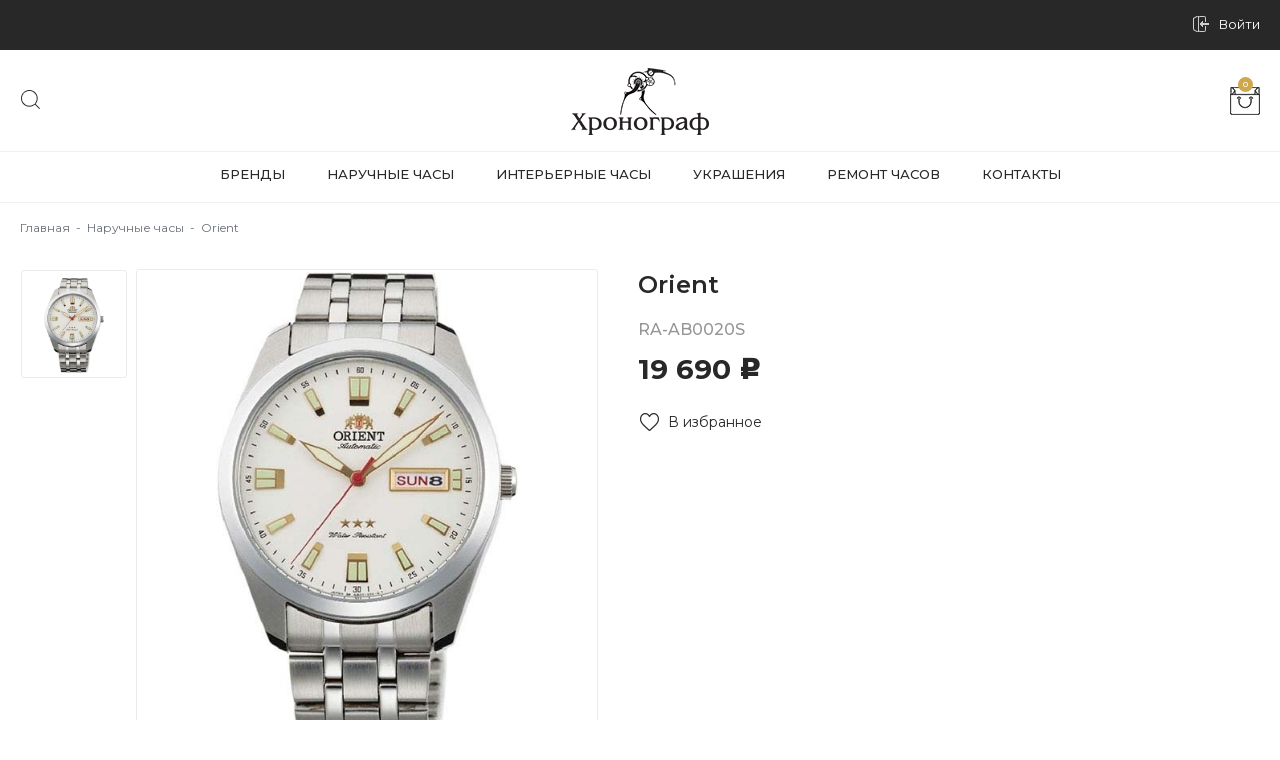

--- FILE ---
content_type: text/html; charset=utf-8
request_url: https://xn--32-6kcl3cfbne5bd.xn--p1ai/chasy/page-product/orient-ra-ab0020s/
body_size: 4690
content:
<!DOCTYPE html>
<html lang="ru">
    <head>
        <meta charset="utf-8" />
        <!--[if lt IE 9]><script src="http://html5shiv.googlecode.com/svn/trunk/html5.js"></script><![endif]-->
        <title>Orient - Хронограф</title>
        <meta name="keywords" content="Хронограф" />
        <meta name="description" content="Хронограф" />
        <meta content="SKYPE_TOOLBAR_PARSER_COMPATIBLE" name="SKYPE_TOOLBAR" />
        <link href="https://xn--32-6kcl3cfbne5bd.xn--p1ai/templates/hrono/font/font.min.css?v=1659532273" rel="stylesheet" />
        <link href="https://xn--32-6kcl3cfbne5bd.xn--p1ai/templates/hrono/css/jquery-confirm.min.min.css?v=1659532272" rel="stylesheet" />
        <link href="https://xn--32-6kcl3cfbne5bd.xn--p1ai/templates/hrono/css/magnific-popup.min.min.css?v=1659532272" rel="stylesheet" />
        <link href="https://xn--32-6kcl3cfbne5bd.xn--p1ai/templates/hrono/slick/slick.min.css?v=1659532275" rel="stylesheet" />
        <link href="https://xn--32-6kcl3cfbne5bd.xn--p1ai/templates/hrono/slick/slick-theme.min.css?v=1659532275" rel="stylesheet" />
        <link href="https://xn--32-6kcl3cfbne5bd.xn--p1ai/templates/hrono/css/lightboxed.min.css?v=1662036528" rel="stylesheet" />
        <link href="https://xn--32-6kcl3cfbne5bd.xn--p1ai/templates/hrono/css/magiczoomplus.min.css?v=1662103290" rel="stylesheet" />
        <link href="https://xn--32-6kcl3cfbne5bd.xn--p1ai/templates/hrono/css/style.min.css?v=1675843367" rel="stylesheet" />
        <script src="https://ajax.googleapis.com/ajax/libs/jquery/1.11.2/jquery.min.js?1"></script>
        <script src="https://xn--32-6kcl3cfbne5bd.xn--p1ai/templates/hrono/js/jquery.mask.min.min.js?v=1659532274"></script>
        <script src="https://xn--32-6kcl3cfbne5bd.xn--p1ai/templates/hrono/js/jquery.validate.min.js?v=1659532274"></script>
        <script src="https://xn--32-6kcl3cfbne5bd.xn--p1ai/templates/hrono/js/jquery.nicescroll.min.min.js?v=1659532274"></script>
        <script src="https://xn--32-6kcl3cfbne5bd.xn--p1ai/templates/hrono/js/jquery-confirm.min.min.js?v=1659532274"></script>
        <script src="https://xn--32-6kcl3cfbne5bd.xn--p1ai/templates/hrono/slick/slick.min.min.js?v=1659532275"></script>
        <script src="https://xn--32-6kcl3cfbne5bd.xn--p1ai/templates/hrono/js/jquery.magnific-popup.min.min.js?v=1659532274"></script>
        <link href="https://xn--32-6kcl3cfbne5bd.xn--p1ai/templates/hrono/css/noty.min.css?v=1659532272" rel="stylesheet" />
        <script src="https://xn--32-6kcl3cfbne5bd.xn--p1ai/templates/hrono/js/noty.min.js?v=1659532274"></script>
        <script src="https://xn--32-6kcl3cfbne5bd.xn--p1ai/templates/hrono/js/lightboxed.min.js?v=1662036491"></script>
        <script src="https://xn--32-6kcl3cfbne5bd.xn--p1ai/templates/hrono/js/magiczoomplus.min.js?v=1662107363"></script>
        <script src="https://xn--32-6kcl3cfbne5bd.xn--p1ai/templates/hrono/js/common.min.js?v=1737640975"></script>
        <meta name="format-detection" content="telephone=no">
        <meta name="viewport" content="initial-scale=1, maximum-scale=1, user-scalable=no">
        <link href="https://fonts.googleapis.com/css2?family=Montserrat:wght@300;400;500;600;700&display=swap" rel="stylesheet">
    </head>
    <body>
        <div class="all">
            <div class="all__data">
                <div class="dialog-bg">
                    <div class="dialog dialog--fast">
                        <div class="dialog__content">
                            <div class="dialog__closed"></div>
                            <div id="resultfast"></div>
                        </div>
                    </div>
                </div>
                <div class="mobile-search">
                    <div class="mobile-search__data">
                        <div class="mobile-search__line closed-mobile-search">
                            <span class="mobile-search__closed">
                                <span class="mobile-search__closed--t1"></span>
                            </span>
                        </div>
                        <div class="search-block">
                            <div class="search__form">
                                <form action="/search_shop/" method="get">
                                    <input type="text" name="search" value="" placeholder="Введите название или артикул" class="search__input">
                                    <input type="submit" name="find" value="Найти" class="search__button">
                                </form>
                            </div>
                        </div>
                    </div>
                </div>
                <div class="topline">
                    <div class="base-block">
                        
<!--
<ul class="top-contact">
    <li class="top-contact__item">
        <span>Режим работы:</span> с 9:00 до 21:00
    </li>
    <li class="top-contact__item">
        <span>Контактный телефон:</span>
        <a href="tel:+74832367035" class="top-contact__link">
            +7 (4832) 36-70-35
        </a>
    </li>
</ul>

<ul class="top-contact top-contact--m">
    <li class="top-contact__item">
        <a href="tel:+74832367035" class="top-contact__link">
            +7 (4832) 36-70-35
        </a>
    </li>
</ul>
-->                        <a href="/cabinet/" class="enter-button">
                            Войти                        </a>
                    </div>
                </div>
                <div class="header__top">
                    <div class="base-block">
                        <span class="mobile-menu-list-block">
                            <span class="mobile-menu-list"></span>
                        </span>
                        <div class="search search--mobile"></div>
                        <div class="search search--pc">
                            <div class="search__form">
                                <form action="/search_shop/" method="get">
                                    <input type="text" name="search" value="" placeholder="Введите название или артикул" class="search__input">
                                    <input type="submit" name="find" value="Найти" class="search__button">
                                </form>
                            </div>
                        </div>
                        <div class="top-logo">
                            <a href="/"><img src="https://xn--32-6kcl3cfbne5bd.xn--p1ai/templates/hrono/images/logo.png" alt=""></a>
                        </div>
                        <a class="cart" href="/buy/">
                            <span class="cart__count">0</span>
                        </a>
                    </div>
                </div>
                <div class="header__bottom">
                    <div class="main-mobile-closed">
                        <div class="base-block">
                            <span class="mobile-menu-list-block">
                                <span class="mobile-menu-list"></span>
                            </span>
                        </div>
                    </div>
                    <div class="base-block">
                        

<ul class="main">
<li class="main__item">
    <a href="/#brandslist" class="main__link ">
        Бренды
    </a>
    
</li>
<li class="main__item">
    <a href="https://xn--32-6kcl3cfbne5bd.xn--p1ai/chasy/" class="main__link ">
        Наручные часы
    </a>
    
</li>
<li class="main__item">
    <a href="https://xn--32-6kcl3cfbne5bd.xn--p1ai/interernye-chasy/" class="main__link ">
        Интерьерные часы
    </a>
    
</li>
<li class="main__item">
    <a href="https://xn--32-6kcl3cfbne5bd.xn--p1ai/decorations/" class="main__link ">
        Украшения
    </a>
    
</li>
<li class="main__item">
    <a href="https://xn--32-6kcl3cfbne5bd.xn--p1ai/chasovoj-servis/" class="main__link ">
        Ремонт часов
    </a>
    
</li>
<li class="main__item">
    <a href="https://xn--32-6kcl3cfbne5bd.xn--p1ai/service/contacts/" class="main__link ">
        Контакты
    </a>
    
</li>
</ul>                    </div>
                </div>

                <div class="content">
                    <div class="base-block">
                         
<div class="path">
    <a href="https://xn--32-6kcl3cfbne5bd.xn--p1ai/" class="path__link">Главная</a>
    
<span class="path__d">-</span> <a href="https://xn--32-6kcl3cfbne5bd.xn--p1ai/chasy/" class="path__link">Наручные часы</a>
<span class="path__d">-</span> <span class="path__active">Orient</span>
</div>
<div class="single-production">
    <div class="single-production__d1">
        <div class="single-production-img">
            <div class="single-production-img__d1">
                <div class="single-production-slider-small">
                    
        <div>
            <div class="single-production-slider-small__item">
                <img src="https://xn--32-6kcl3cfbne5bd.xn--p1ai/images/catalog/shop/32150_main_big.jpeg?6361" alt="" class="single-production-slider-small__image">
            </div>
        </div>
                </div>
            </div>
            <div class="single-production-img__d2">
                <div class="single-production-slider-big">
                    
        <div>
            <a class="single-production-slider-big__item" onclick="MagicZoom.expand('Zoom-0')" data-id="0">
                <img src="https://xn--32-6kcl3cfbne5bd.xn--p1ai/images/catalog/shop/32150_main_big.jpeg?9639" alt="" data-link="https://xn--32-6kcl3cfbne5bd.xn--p1ai/images/catalog/shop/32150_main_big.jpeg?9639" class="single-production-slider-big__image">
            </a>
        </div>
                </div>
            </div>
        </div>
    </div>
    <div class="single-production__d2">
        <div class="single-production__title">Orient</div>
        <div class="single-production__article">RA-AB0020S</div>
        <div class="single-production-money">
            <span class="single-production-money__m1">19 690 <span class="rub">c</span></span>
            
        </div>
        <div class="single-production__wish addfavorites " data-id="32150">
            В избранное
        </div>
        
    </div>
</div>
<div style="position: absolute; left: -99999px;">
    <a id="Zoom-0" class="t_0 MagicZoom" data-gallery="gallery" data-options="textHoverZoomHint: Наведите для увеличения; textExpandHint: Нажмите, чтобы открыть фото;" data-mobile-options="textExpandHint: Нажмите для увеличения; textClickZoomHint: Нажмите дважды для увеличения;" href="https://xn--32-6kcl3cfbne5bd.xn--p1ai/images/catalog/shop/32150_main_big.jpeg"><img src="https://xn--32-6kcl3cfbne5bd.xn--p1ai/images/catalog/shop/32150_main_big.jpeg" alt="" data-caption="" /></a>
</div>

<div class="single-product-info">
    <div class="single-product-info__d1">
        <div class="single-product-info__title">Характеристики</div>
         
<div class="parametr-item">
    <span class="parametr-item__name">
        <span>Бренд</span>
    </span>
    <span class="parametr-item__value">
        <span>Orient</span>
    </span>
</div>
<div class="parametr-item">
    <span class="parametr-item__name">
        <span>Коллекция</span>
    </span>
    <span class="parametr-item__value">
        <span>3 Star</span>
    </span>
</div>
<div class="parametr-item">
    <span class="parametr-item__name">
        <span>Механизм</span>
    </span>
    <span class="parametr-item__value">
        <span> Механический с автоподзаводом</span>
    </span>
</div>
<div class="parametr-item">
    <span class="parametr-item__name">
        <span>Материал корпуса</span>
    </span>
    <span class="parametr-item__value">
        <span>Нержавеющая сталь</span>
    </span>
</div>
<div class="parametr-item">
    <span class="parametr-item__name">
        <span>Цвет корпуса</span>
    </span>
    <span class="parametr-item__value">
        <span>стальной/серебристый</span>
    </span>
</div>
<div class="parametr-item">
    <span class="parametr-item__name">
        <span>Циферблат цвет основной</span>
    </span>
    <span class="parametr-item__value">
        <span>Белый</span>
    </span>
</div> <div class="parametr-more"><span class="parametr-more__button">Показать ещё</span></div><div class="parametr-item-hide">
<div class="parametr-item">
    <span class="parametr-item__name">
        <span>Пол</span>
    </span>
    <span class="parametr-item__value">
        <span>Мужские</span>
    </span>
</div>
<div class="parametr-item">
    <span class="parametr-item__name">
        <span>Стекло</span>
    </span>
    <span class="parametr-item__value">
        <span>Минеральное</span>
    </span>
</div>
<div class="parametr-item">
    <span class="parametr-item__name">
        <span>Водозащита</span>
    </span>
    <span class="parametr-item__value">
        <span> 50WR</span>
    </span>
</div>
<div class="parametr-item">
    <span class="parametr-item__name">
        <span>Календарь</span>
    </span>
    <span class="parametr-item__value">
        <span>Дата, день недели</span>
    </span>
</div>
<div class="parametr-item">
    <span class="parametr-item__name">
        <span>Ремень/браслет</span>
    </span>
    <span class="parametr-item__value">
        <span>Стальной браслет</span>
    </span>
</div>
<div class="parametr-item">
    <span class="parametr-item__name">
        <span>Габаритные размеры</span>
    </span>
    <span class="parametr-item__value">
        <span>Диаметр 39 мм</span>
    </span>
</div>
<div class="parametr-item">
    <span class="parametr-item__name">
        <span>Страна бренда</span>
    </span>
    <span class="parametr-item__value">
        <span>Япония</span>
    </span>
</div>
<div class="parametr-item">
    <span class="parametr-item__name">
        <span>Страна производства</span>
    </span>
    <span class="parametr-item__value">
        <span>Китай</span>
    </span>
</div></div>
    </div>
    <div class="single-product-info__d2">
        <div class="single-product-info__title">Наличие</div>
        
<div class="av-shop av-shop--not">
    <span class="av-shop__ico">
    </span> нет в наличии
</div>
    </div>
</div>                    </div>
                </div>
                
<div class="recommended-block recommended-block--other">
    <div class="base-block">
        <div class="recommended-block__title">
            Другие товары
        </div>
        <div class="slider-recommend">
            
<div>
    <div class="slider-recommend-item">
        <div class="product-item">
            <span class="product-item__fastviem" data-id="29705">Быстрый просмотр</span>
            <a href="https://xn--32-6kcl3cfbne5bd.xn--p1ai/chasy/page-0/orient-ra-ab0025s/" class="product-item__data">
                <img src="https://xn--32-6kcl3cfbne5bd.xn--p1ai/images/catalog/shop/29705_main.jpeg" alt="" class="product-item__image">
            </a>
            <div class="product-item__d">
                <a href="https://xn--32-6kcl3cfbne5bd.xn--p1ai/chasy/page-0/orient-ra-ab0025s/" class="product-item__name">Orient</a>
                <span class="product-item__article">RA-AB0025S</span>
                <span class="product-item__money">
                    <span class="product-item__money--t1">
                        19 990 <span class="rub">c</span>
                </span>
                
                </span>
            </div>
        </div>
    </div>
</div>
        </div>
    </div>
</div>                
<div class="shop-block">
    <div class="base-block">
        <div class="shop-block__title">
            НАШИ МАГАЗИНЫ
        </div>
        <div class="b-block">
            <div class="shop-block__content">
                
<div class="shop-item">
    <div class="shop-item__title">
        г. Брянск, ул. Грибоедова, д.3, Салон часов &quot;Хронограф&quot;
    </div>
    <div class="shop-item__content">
        
        <div>+7 (4832) 66-54-36</div>
<div>ПН-СБ с 10:00 до 19:00</div>
<div>ВС с 10:00 до 17:00</div>
<div><b>Часовой сервис: ПН, ЧТ, ВС - выходные дни</b></div>
    </div>
</div>
<div class="shop-item">
    <div class="shop-item__title">
        г. Брянск, ул. Объездная, д.30, ТРЦ &quot;АЭРО ПАРК&quot;, Салон часов &quot;Хронограф&quot;
    </div>
    <div class="shop-item__content">
        
        <div>+7 (4832) 36-70-35</div>
<div>c 10:00 до 22:00</div>
    </div>
</div>
<div class="shop-item">
    <div class="shop-item__title">
        г. Брянск, ул. Объездная, д.30, ТРЦ &quot;АЭРО ПАРК&quot;, &quot;Casio Watch Factory&quot; магазин островного формата
    </div>
    <div class="shop-item__content">
        
        <div>+7 (920) 600-24-24</div>
<div>С 10:00 до 22:00</div>
    </div>
</div>
<div class="shop-item">
    <div class="shop-item__title">
        г. Брянск, ул. 3-Интернационала, д.8, ТРЦ &quot;БУМ сити&quot;, Салон часов &quot;Хронограф&quot;
    </div>
    <div class="shop-item__content">
        
        <div>+7 (4832) 51-01-43</div>
<div>С 9:00 до 21:00</div>
    </div>
</div>
<div class="shop-item">
    <div class="shop-item__title">
        г. Брянск, ул. Фокина, д.41, ЦУМ, Отдел часов &quot;Хронограф&quot; &quot;ЦУМ&quot;
    </div>
    <div class="shop-item__content">
        
        <div>+7 (4832) 42-05-95</div>
<div>С 10:00 до 20:00</div>
    </div>
</div>
<div class="shop-item">
    <div class="shop-item__title">
        г. Клинцы, ул. Октябрьская, д. 5, ТРЦ «Московский», Салон часов &quot;Хронограф&quot;
    </div>
    <div class="shop-item__content">
        
        <div>+7 (930) 820-30-43</div>
<div>c 10:00 до 20:00</div>
    </div>
</div>
            </div>
            <div class="map-block">
                <div id="map"></div>
            </div>
        </div>
    </div>
</div>
<script src="https://api-maps.yandex.ru/2.1/?apikey=811fa303-4779-4787-9d0b-d6cfa8582da0&amp;lang=ru_RU" type="text/javascript"></script>
<script type="text/javascript">
    ymaps.ready(init);

    function init () {
        var myMap = new ymaps.Map('map', {
            center: [53.24385475281,34.36159605810543], 
            zoom: 6
        });
        
        
var myPlacemark = new ymaps.Placemark([53.239143071200296,34.35841249999999], {balloonContentHeader: "г. Брянск, ул. Грибоедова, д.3, Салон часов &quot;Хронограф&quot;",balloonContentBody: "г. Брянск, ул. Грибоедова, д.3",}, {preset: 'islands#blackCircleDotIcon'});
myMap.geoObjects.add(myPlacemark);
var myPlacemark = new ymaps.Placemark([53.275472071178015,34.31589550000002], {balloonContentHeader: "г. Брянск, ул. Объездная, д.30, ТРЦ &quot;АЭРО ПАРК&quot;, Салон часов &quot;Хронограф&quot;",balloonContentBody: "г. Брянск, ул. Объездная, д.30, ТРЦ &quot;АЭРО ПАРК&quot;",}, {preset: 'islands#blackCircleDotIcon'});
myMap.geoObjects.add(myPlacemark);
var myPlacemark = new ymaps.Placemark([53.275472071178015,34.31589550000002], {balloonContentHeader: "г. Брянск, ул. Объездная, д.30, ТРЦ &quot;АЭРО ПАРК&quot;, &quot;Casio Watch Factory&quot; магазин островного формата",balloonContentBody: "г. Брянск, ул. Объездная, д.30, ТРЦ &quot;АЭРО ПАРК&quot;",}, {preset: 'islands#blackCircleDotIcon'});
myMap.geoObjects.add(myPlacemark);
var myPlacemark = new ymaps.Placemark([53.30809007114614,34.30192649999992], {balloonContentHeader: "г. Брянск, ул. 3-Интернационала, д.8, ТРЦ &quot;БУМ сити&quot;, Салон часов &quot;Хронограф&quot;",balloonContentBody: "г. Брянск, ул. 3-Интернационала, д.8, ТРЦ &quot;БУМ сити&quot;",}, {preset: 'islands#blackCircleDotIcon'});
myMap.geoObjects.add(myPlacemark);
var myPlacemark = new ymaps.Placemark([53.24171857117803,34.361736499999985], {balloonContentHeader: "г. Брянск, ул. Фокина, д.41, ЦУМ, Отдел часов &quot;Хронограф&quot; &quot;ЦУМ&quot;",balloonContentBody: "г. Брянск, ул. Фокина, д.41, ЦУМ",}, {preset: 'islands#blackCircleDotIcon'});
myMap.geoObjects.add(myPlacemark);
var myPlacemark = new ymaps.Placemark([52.74597007154663,32.23785849999992], {balloonContentHeader: "г. Клинцы, ул. Октябрьская, д. 5, ТРЦ «Московский», Салон часов &quot;Хронограф&quot;",balloonContentBody: "г. Клинцы, ул. Октябрьская, д. 5, ТРЦ «Московский»",}, {preset: 'islands#blackCircleDotIcon'});
myMap.geoObjects.add(myPlacemark);

    }
</script>            </div>
            <footer class="footer">
                <div class="base-block">
                    <div class="footer-d footer-d--d1">
                        <img src="https://xn--32-6kcl3cfbne5bd.xn--p1ai/templates/hrono/images/bottom_logo.png" alt="" class="footer-d__img-logo">
                        <span class="footer-d__text-logo">
                            <!--© 2020 ООО «Хронограф»<br>--> <a href="/policy/">Политика конфиденциальности</a>
                        </span>
                    </div>
                    <div class="footer-d footer-d--d2">
                        

<ul class="main-footer main-footer--m">
<li class="main-footer__item">
    <a href="https://xn--32-6kcl3cfbne5bd.xn--p1ai/service/o-nas/" class="main-footer__link">
        О нас
    </a>
</li>
<li class="main-footer__item">
    <a href="https://xn--32-6kcl3cfbne5bd.xn--p1ai/service/instrukcija/" class="main-footer__link">
        Инструкции к часам
    </a>
</li>
<li class="main-footer__item">
    <a href="/catalog/" class="main-footer__link">
        Каталог
    </a>
</li>
<li class="main-footer__item">
    <a href="https://xn--32-6kcl3cfbne5bd.xn--p1ai/service/contacts/#call" class="main-footer__link">
        Обратная связь
    </a>
</li>
<li class="main-footer__item">
    <a href="https://xn--32-6kcl3cfbne5bd.xn--p1ai/service/garantija/" class="main-footer__link">
        Гарантия
    </a>
</li>
<li class="main-footer__item">
    <a href="https://xn--32-6kcl3cfbne5bd.xn--p1ai/service/contacts/" class="main-footer__link">
        Контакты
    </a>
</li>
</ul>

<ul class="main-footer">
<li class="main-footer__item">
    <a href="https://xn--32-6kcl3cfbne5bd.xn--p1ai/service/o-nas/" class="main-footer__link">
        О нас
    </a>
</li>
</ul>

<ul class="main-footer main-footer--d">
<li class="main-footer__item">
    <a href="https://xn--32-6kcl3cfbne5bd.xn--p1ai/service/garantija/" class="main-footer__link">
        Гарантия
    </a>
</li>
<li class="main-footer__item">
    <a href="https://xn--32-6kcl3cfbne5bd.xn--p1ai/service/contacts/#call" class="main-footer__link">
        Обратная связь
    </a>
</li>
<li class="main-footer__item">
    <a href="https://xn--32-6kcl3cfbne5bd.xn--p1ai/service/contacts/" class="main-footer__link">
        Контакты
    </a>
</li>
</ul>                    </div>
                    <div class="footer-d footer-d--d3">
                        <!--
                        <div class="footer-d__title">
                            Мы принимаем к оплате
                        </div>
                        <img src="https://xn--32-6kcl3cfbne5bd.xn--p1ai/templates/hrono/images/cart1.png" alt="">
                        <img src="https://xn--32-6kcl3cfbne5bd.xn--p1ai/templates/hrono/images/cart2.png" alt="">
                        -->
                    </div>
                    <div class="footer-d footer-d--d4">
                        <div class="footer-d__title">
                            Мы в соц сетях
                        </div>
                        <ul class="social">
                            <li class="social__item">
                                <a href="https://t.me/xronograf32" target="_blank" class="social__link">
                                    <img src="https://xn--32-6kcl3cfbne5bd.xn--p1ai/templates/hrono/images/telegram.png" alt="">
                                </a>
                            </li>
                            <li class="social__item">
                                <a href="https://vk.com/xronograf32" target="_blank" class="social__link social__link--vk">
                                    <img src="https://xn--32-6kcl3cfbne5bd.xn--p1ai/templates/hrono/images/vk.png" alt="">
                                </a>
                            </li>
                        </ul>
                    </div>
                    <div class="footer-d footer-d--d5">
                        
<!--
<a href="tel:+74832367035" class="footer-d__phone">+7 (4832) 66-54-36</a>
<div>Режим работы:</div>
<div>Пн-Сб. 10:00-19:00</div>
<div>Вс. 10:00-17:00</div>
-->                    </div>
                </div>
            </footer>
        </div>
        <script>
            var mzOptions = {
                zoomMode: "off"
            };
        </script>
    </body>
</html>

--- FILE ---
content_type: text/css
request_url: https://xn--32-6kcl3cfbne5bd.xn--p1ai/templates/hrono/font/font.min.css?v=1659532273
body_size: 190
content:
@font-face {font-family: 'ALS Rubl';src: url('ALSRubl.eot');src: url('ALSRubl.eot?#iefix') format('embedded-opentype'),url('ALSRubl.woff2') format('woff2'),url('ALSRubl.woff') format('woff'),url('ALSRubl.ttf') format('truetype'),url('ALSRubl.svg#ALSRubl') format('svg');font-weight: normal;font-style: normal;font-display: swap;}

--- FILE ---
content_type: text/css
request_url: https://xn--32-6kcl3cfbne5bd.xn--p1ai/templates/hrono/css/lightboxed.min.css?v=1662036528
body_size: 603
content:
.lightboxed {cursor: pointer;}div#lightboxed--cache {position: fixed;left: -99999999px;}div#lightboxed--container {display: none;position: fixed;top: 0;right: 0;bottom: 0;left: 0;background: #000;background: rgba(0, 0, 0, 0.9);z-index: 9001;}div#lightboxed--stage {position: absolute;top: 0;right: 0;bottom: 0;left: 0;width: 100%;height: 100%;overflow: hidden;}div#lightboxed--content {position: absolute;top: 0;left: 0;}div#lightboxed--content .lightboxed--frame {position: absolute;top: 0;left: 0;}div#lightboxed--content .lightboxed--frame img, div#lightboxed--content .lightboxed--frame iframe {position: absolute;top: 50%;left: 50%;max-width: 100%;max-height: 100%;-ms-transform: translate(-50%, -50%);-webkit-transform: translate(-50%, -50%);transform: translate(-50%, -50%);border: 0;}div#lightboxed--content .lightboxed--frame .lightboxed--caption {position: absolute;bottom: 0;right: 0;padding: 10px;background: #000;background: rgba(0, 0, 0, 0.9);color: #fff !important;}div#lightboxed--thumbs {display: none;position: absolute;bottom: 0;left: 50%;-ms-transform: translateX(-50%);-webkit-transform: translateX(-50%);transform: translateX(-50%);}div#lightboxed--thumbs .lightboxed--thumb {float: left;overflow: hidden;border-radius: 2px;cursor: pointer;}div#lightboxed--thumbs .lightboxed--thumb .lightboxed--thumb_border {position: relative;width: 100%;height: 100%;background: #fff;background: rgba(255, 255, 255, 0.4);transition: 500ms background;}div#lightboxed--thumbs .lightboxed--thumb.lightboxed--active .lightboxed--thumb_border {background: rgba(255, 255, 255, 0.7);transition: 500ms background;}div#lightboxed--thumbs .lightboxed--thumb img {position: absolute;top: 50%;left: 50%;max-width: 100%;max-height: 100%;-ms-transform: translate(-50%, -50%);-webkit-transform: translate(-50%, -50%);transform: translate(-50%, -50%);}div#lightboxed--bttn_close {position: absolute;top: 10px;right: 10px;background: #fff;background: rgba(255, 255, 255, 0.6);background-image: url(controls.png);background-repeat: no-repeat;background-size: auto 100%;background-position: 100%;width: 30px;height: 30px;border-radius: 100%;cursor: pointer;}div#lightboxed--bttn_next {display: none;position: absolute;top: 50%;right: 10px;background: #fff;background: rgba(255, 255, 255, 0.6);background-image: url(controls.png);background-repeat: no-repeat;background-size: auto 100%;background-position: 50%;width: 30px;height: 30px;border-radius: 100%;cursor: pointer;-ms-transform: translateY(-50%);-webkit-transform: translateY(-50%);transform: translateY(-50%);}div#lightboxed--bttn_prev {display: none;position: absolute;top: 50%;left: 10px;background: #fff;background: rgba(255, 255, 255, 0.6);background-image: url(controls.png);background-repeat: no-repeat;background-size: auto 100%;background-position: 0%;width: 30px;height: 30px;border-radius: 100%;cursor: pointer;-ms-transform: translateY(-50%);-webkit-transform: translateY(-50%);transform: translateY(-50%);}

--- FILE ---
content_type: text/css
request_url: https://xn--32-6kcl3cfbne5bd.xn--p1ai/templates/hrono/css/magiczoomplus.min.css?v=1662103290
body_size: 6434
content:
.MagicZoom,.mz-figure,.mz-lens,.mz-zoom-window,.mz-loading,.mz-hint,.mz-expand .mz-expand-stage,.mz-expand .mz-expand-stage .mz-image-stage,.mz-expand .mz-expand-stage .mz-image-stage .mz-caption,.mz-thumb img,.mz-expand-thumbnails,.mz-expand-controls,.mz-button {-webkit-box-sizing: border-box;box-sizing: border-box;}.MagicZoom,.mz-figure {display: inline-block;outline: 0 !important;font-size: 0 !important;line-height: 100% !important;direction: ltr !important;position: relative;z-index: 1;margin: 0 auto;vertical-align: middle;-webkit-user-select: none;-moz-user-select: none;-ms-user-select: none;user-select: none;-webkit-touch-callout: none;-webkit-tap-highlight-color: transparent;-webkit-backface-visibility: hidden;backface-visibility: hidden;}.MagicZoom {-webkit-transform: translate3d(0,0,0);-ms-touch-action: pan-y;touch-action: pan-y;}figure.mz-figure {overflow: hidden;margin: 0 !important;-webkit-transform-style: preserve-3d;transform-style: preserve-3d;}.MagicZoom img,.mz-figure img {border: 0 !important;margin: 0 !important;outline: 0 !important;padding: 0 !important;}.MagicZoom > img,.mz-figure > img {width: 100%;height: auto;}.ie8-magic .MagicZoom > img,.ie8-magic .mz-figure > img {width: 100%;max-width: none !important;}.mz-figure.mz-no-zoom.mz-no-expand,.mz-expand .mz-figure.mz-no-zoom {cursor: default !important;}.mz-figure.mz-active,.mz-expand {-ms-touch-action: none;touch-action: none;}.mz-lens,.mz-zoom-window {position: absolute !important;overflow: hidden !important;pointer-events: none !important;}.mz-lens img,.mz-zoom-window img {position: absolute !important;max-width: none !important;max-height: none !important;}.mz-lens img {-webkit-transition: none !important;transition: none !important;}.mz-zoom-window {z-index: 2000000000;-webkit-transform: translate3d(0,0,0);transform: translate3d(0,0,0);}.mz-zoom-window.mz-magnifier {-webkit-mask-image: -webkit-radial-gradient(circle, white, black);-webkit-mask-clip: content;cursor: none;}.mz-figure.mz-active .mz-zoom-window.mz-magnifier {pointer-events: auto !important;cursor: inherit !important;}.mz-zoom-window.mz-magnifier.mz-expanded {z-index: 2147483647;}.mz-zoom-window img{width: auto;height: auto;left: -1000%;right: -1000%;top: -1000%;bottom: -1000%;margin: auto !important;-webkit-transition: none !important;transition: none !important;-webkit-transform-origin: 50% 50% !important;-ms-transform-origin: 50% 50% !important;transform-origin: 50% 50% !important;}.mz-zoom-window.mz-preview img {top: 0 !important;bottom: 0 !important;left: 0 !important;right: 0 !important;margin: 0 !important;width: 100% !important;height: auto !important;-webkit-transform: none !important;transform: none !important;}.lt-ie9-magic .mz-zoom-window img{margin: 0 !important;}.mz-expand-controls {z-index: 2147483647;}.mz-fade {-webkit-transition: opacity .25s;transition: opacity .25s;}.mz-hidden {opacity: 0;}.mz-visible {opacity: 1;}.mobile-magic .mz-expand .mz-expand-bg {-webkit-transform-style: flat !important;transform-style: flat !important;}.mobile-magic .mz-expand-controls.mz-fade {transition: none !important;}.mobile-magic .mz-expand > .mz-zoom-window {top: 0 !important;left: 0 !important;}@media not screen and (max-device-width: 767px) {.mz-expanded-view-open,.mz-expanded-view-open body {overflow: hidden !important;}.mz-expanded-view-open body { height: auto !important; }}@media screen and (max-device-width: 767px) {:root.mz-expanded-view-open:not(.ios-magic):not([data-magic-ua=safari]),:root.mz-expanded-view-open:not(.ios-magic):not([data-magic-ua=safari]) body {overflow: hidden !important;}:root.mz-expanded-view-open:not(.ios-magic):not([data-magic-ua=safari]) body { height: auto !important; }}.mz-figure.mz-active {background: #fff;}.mz-figure.mz-no-zoom,.mz-figure.mz-click-zoom,.mz-figure.mz-active {cursor: pointer;cursor: -webkit-zoom-in;cursor: -moz-zoom-in;cursor: zoom-in;}.mz-figure.mz-active.mz-no-expand {cursor: crosshair;}.mz-figure.mz-active.mz-click-zoom.mz-no-expand {cursor: crosshair;cursor: -webkit-zoom-out;cursor: -moz-zoom-out;cursor: zoom-out;}.mz-figure.mz-active.mz-magnifier-zoom.mz-hover-zoom.mz-no-expand {cursor: none;}.mz-figure.mz-magnifier-zoom.mz-active {overflow: visible !important;}.mz-figure.mz-active > img {filter: url("data:image/svg+xml;utf8,<svg xmlns=\'http://www.w3.org/2000/svg\'><filter id=\'grayscale\'><feColorMatrix type=\'saturate\' values=\'0\'/><feComponentTransfer><feFuncA type=\'linear\' slope=\'0.6\'/></feComponentTransfer></filter></svg>#grayscale");-webkit-filter: grayscale(80%) opacity(60%);filter: grayscale(80%) opacity(60%);}.no-cssfilters-magic .mz-figure.mz-active > img {opacity: 0.6;}.lt-ie10-magic .mz-figure.mz-active > img {opacity: 1;filter: progid:DXImageTransform.Microsoft.BasicImage(grayScale=1,opacity=0.6);}.mz-expand .mz-figure.mz-active.mz-inner-zoom,:not(.mz-expand) .mz-figure.mz-active.mz-inner-zoom > img {opacity: 0;}.lt-ie10-magic .mz-expand .mz-figure.mz-active.mz-inner-zoom,.lt-ie10-magic .mz-figure.mz-active.mz-inner-zoom > img {filter: alpha(opacity=0);}.ie9-magic .mz-expand .mz-figure.mz-active.mz-inner-zoom {background: transparent;}.mz-lens {border: 1px solid #aaa;border-color: rgba(170,170,170,0.7);box-shadow: 0 0 5px rgba(0,0,0,.3);cursor: none;z-index: 10;opacity: 0;}.mz-figure.mz-active .mz-lens {opacity: 1;-webkit-transition: opacity .3s cubic-bezier(0.25, 0.5, 0.5, 0.9) .1s;transition: opacity .3s cubic-bezier(0.25, 0.5, 0.5, 0.9) .1s;}.mz-figure.mz-active.mz-magnifier-zoom .mz-lens {border-radius: 50%;opacity: 0;cursor: none;}.mz-zoom-window {background: #fff;box-shadow: 0 0 3px rgba(0, 0, 0, .2);}.mz-zoom-window.mz-magnifier {border-radius: 100%;border: 0;background: rgba(255,255,255,.3);}.mz-zoom-window.mz-magnifier:before {content: "";display: block;position: absolute;top: 0;bottom: 0;left: 0; right: 0;border-radius: 100%;border: 1px solid rgba(170,170,170,0.7);box-shadow: inset 0 0 20px 1px rgba(0,0,0,.3);background: transparent;z-index: 1;}.mz-zoom-window.mz-magnifier.mz-square,.mz-zoom-window.mz-magnifier.mz-square:before {border-radius: 0 !important;}.lt-ie9-magic .mz-zoom-window {border: 1px solid #e5e5e5;}.mz-zoom-window.mz-inner {border: none;box-shadow: none;}.mz-zoom-window.mz-inner:not(.mz-expanded) {z-index: 80;}.mz-zoom-window .mz-caption {background: #777;color: #fff;font-size: 10pt;opacity: 0.8;position: absolute;top: 0;z-index: 150;padding: 3px;width: 100%;line-height: normal !important;text-align: center !important;}.lt-ie9-magic .mz-zoom-window .mz-caption {filter: alpha(opacity=80);}.mz-zoom-window.caption-bottom .mz-caption {top: auto;bottom: 0;}.mz-zoom-window.mz-expanded > .mz-caption {display: none;}.mz-zoom-window.mz-deactivating,.mz-zoom-window.mz-activating {-webkit-transition: opacity 0.3s cubic-bezier(0.25, 0.5, 0.5, 0.9), -webkit-transform 0.3s cubic-bezier(0.25, 0.5, 0.5, 0.9);transition: opacity 0.3s cubic-bezier(0.25, 0.5, 0.5, 0.9), transform 0.3s cubic-bezier(0.25, 0.5, 0.5, 0.9);}.mz-zoom-window.mz-deactivating {-webkit-transition-duration: .25s, .25s, .25s;transition-duration: .25s, .25s, .25s;}.mz-zoom-window.mz-p-right,.mz-zoom-window.mz-p-left,.mz-zoom-window.mz-p-top,.mz-zoom-window.mz-p-bottom {opacity: 0;z-index: -100;}.mz-zoom-window.mz-p-right {-webkit-transform: translate3d(-20%, 0, 0);transform: translate3d(-20%, 0, 0);}.mz-zoom-window.mz-p-left {-webkit-transform: translate3d(20%, 0, 0);transform: translate3d(20%, 0, 0);}.mz-zoom-window.mz-p-top {-webkit-transform: translate3d(0, 20%, 0);transform: translate3d(0, 20%, 0);}.mz-zoom-window.mz-p-bottom {-webkit-transform: translate3d(0, -20%, 0);transform: translate3d(0, -20%, 0);}.mz-zoom-window > img {-webkit-transform: translate3d(0, 0, 0) scale(1);transform: translate3d(0, 0, 0) scale(1);-webkit-backface-visibility: hidden;backface-visibility: hidden;}.mz-zoom-window.mz-p-inner.mz-deactivating > img,.mz-zoom-window.mz-p-inner.mz-activating > img {-webkit-transition: -webkit-transform .22s cubic-bezier(0.25, 0.5, 0.5, 0.9) !important;transition: transform .22s cubic-bezier(0.25, 0.5, 0.5, 0.9) !important;}.mz-zoom-window.mz-p-magnifier {-webkit-transform: scale(.1);transform: scale(.1);}.mz-zoom-window.mz-preview.mz-deactivating,.mz-zoom-window.mz-preview.mz-activating,.mz-zoom-window.mz-custom.mz-deactivating,.mz-zoom-window.mz-custom.mz-activating {-webkit-transition: opacity 0.3s cubic-bezier(0.25, 0.5, 0.5, 0.9);transition: opacity 0.3s cubic-bezier(0.25, 0.5, 0.5, 0.9);}.mz-zoom-window.mz-preview.mz-deactivating,.mz-zoom-window.mz-custom.mz-deactivating {-webkit-transition-duration: .2s;transition-duration: .2s;}.mz-zoom-window.mz-p-preview,.mz-zoom-window.mz-p-custom {opacity: 0;}.mz-hint,.mz-loading {color: #eee;background: rgba(49,51,61,0.7);font: normal 12px/1.2em 'Lucida Grande', 'Lucida Sans Unicode', Verdana, 'Helvetica Neue', Arial, Helvetica, sans-serif;text-decoration: none;text-align: center;direction: ltr;display: inline-block;margin: 0;position: absolute;z-index: 1000;pointer-events: none;-webkit-font-smoothing: antialiased;-moz-osx-font-smoothing: grayscale;-webkit-transition: opacity 0.25s ease;transition: opacity 0.25s ease;}.mz-hint {bottom: 8px;left: 0;right: 0;padding: 0 10%;background-color: transparent;-webkit-transition: opacity 0.4s ease, z-index 0.4s ease;transition: opacity 0.4s ease, z-index 0.4s ease;}.mz-hint-message {display: inline-block;background: rgba(49,51,61,0.7);border-radius: 2em;padding: .7em 1.1em;}.mz-hint-message:before {content: '\02295';font-family: serif;font-size: 1.5em;speak: none;text-align: center;vertical-align: -2px;margin-right: 6px;}.mobile-magic .mz-hint-message:before {display: none;}.mz-hint-hidden {opacity: 0;z-index: -1;-webkit-transition-delay: .6s;transition-delay: .6s;}.mz-expand .mz-hint {font-size: 18px;line-height: 1.1em;top: 50%;bottom: auto;margin: 0;-webkit-transform: translate(0,-50%);-ms-transform: translate(0,-50%);transform: translate(0,-50%);}.mz-expand .mz-hint-message {padding: 1.1em;}.mz-expand .mz-hint-message:before {display: none;}.mz-expand .mz-hint-hidden {opacity: 0;-webkit-transition-delay: 1.5s;transition-delay: 1.5s;}.mz-loading {font-size: 0;border-radius: 100%;opacity: 0;padding: 0;width: 36px;height: 36px;top: 50%;left: 50%;-webkit-transform: translate(-50%, -50%);-ms-transform: translate(-50%, -50%);transform: translate(-50%, -50%);}.mz-loading:after {content: '';position: absolute;top: 0; bottom: 0;left: 0; right: 0;width: 24px;height: 24px;margin: auto;text-indent: -9999em;border-radius: 50%;border: 2px solid rgba(255, 255, 255, 1);border-top-color: transparent;box-sizing: border-box;}.mz-loading.shown {opacity: 1;z-index: 1;-webkit-transition: opacity 0s;transition: opacity 0s;}.mz-loading.shown:after {-webkit-animation: spin-loading .9s infinite linear;animation: spin-loading .9s infinite linear;}@-webkit-keyframes spin-loading {0% {-webkit-transform: rotate(0deg);transform: rotate(0deg);}100% {-webkit-transform: rotate(360deg);transform: rotate(360deg);}}@keyframes spin-loading {0% {-webkit-transform: rotate(0deg);transform: rotate(0deg);}100% {-webkit-transform: rotate(360deg);transform: rotate(360deg);}}.lt-ie10-magic .mz-loading {border-radius: 2em;font-size: 12px;padding: .7em 1.1em;width: auto;height: auto;}.lt-ie10-magic .mz-loading:after {content: 'Loading...';text-indent: 0;border: none;position: relative;}.lt-ie9-magic .mz-loading {filter: alpha(opacity=0);right: 0;left:0;width: 126px;margin: auto;}.lt-ie9-magic .mz-hint-message,.lt-ie9-magic .mz-loading.shown {background: transparent !important;filter: progid:DXImageTransform.Microsoft.gradient(GradientType=0,StartColorStr='#7c31333D', EndColorStr='#7c31333D');}.lt-ie9-magic .mz-hint-hidden {filter: alpha(opacity=0);}.mz-expand,.mz-expand .mz-expand-bg,.mz-expand .mz-expand-bg > img,.mz-expand .mz-expand-bg > svg,.mz-expand .mz-expand-stage {position: absolute;top: 0;right: 0;bottom: 0;left: 0;}.mz-expand .mz-expand-bg,.mz-expand .mz-expand-bg > img,.mz-expand .mz-expand-bg > svg {width: auto !important;height: auto !important;}.mz-expand .mz-expand-bg,.mz-expand .mz-expand-bg > svg{min-width: 100% !important;min-height: 100% !important;}.mz-expand {background-color: rgba(0, 0, 0, 1);text-align: center;vertical-align: middle;display: block;overflow: hidden;z-index: 2100000000;position: fixed;width: auto;height: auto;-webkit-perspective: 600px;perspective: 600px;-webkit-transform-style: preserve-3d;transform-style: preserve-3d;-webkit-backface-visibility: hidden;backface-visibility: hidden;-ms-overflow-style: none;}.mz-expand .mz-expand-bg {display: inline-block;max-width: none !important;max-height: none !important;margin: auto;vertical-align: middle;z-index: -100;background-repeat: no-repeat;background-size: cover;-webkit-perspective: 600px;perspective: 600px;-webkit-transform: translate3d(0, 0, 0) scale(7) rotate(0.01deg);transform: translate3d(0, 0 ,0) scale(7) rotate(0.01deg);}.mz-expand .mz-expand-bg > img{margin: auto;-webkit-transform: translate3d(0,0,0);transform: translate3d(0,0,0);-webkit-backface-visibility: hidden;backface-visibility: hidden;}.mz-expand .mz-expand-bg > img{filter: url("data:image/svg+xml;utf8,<svg xmlns=\'http://www.w3.org/2000/svg\'><filter id=\'blur\'><feGaussianBlur stdDeviation=\'80\' in=\'SourceGraphic\'></feGaussianBlur></filter></svg>#blur");-webkit-filter: blur(20px) brightness(60%);filter: blur(20px) brightness(60%);}.mz-expand .mz-expand-bg > svg{margin: auto;opacity: .6;}[data-magic-ua=edge] .mz-expand .mz-expand-bg,.lt-ie10-magic .mz-expand .mz-expand-bg {display: none !important;}.lt-ie9-magic .mz-expand {background: #1f1f1f;}[data-magic-ua=edge] .mz-expand {background-color: rgba(31, 31, 31, .96);}.mz-expand.plain-bg .mz-expand-bg,.mz-expand.dark-bg .mz-expand-bg,.mz-expand.white-bg .mz-expand-bg {display: none !important;}.mz-expand.dark-bg {background-color: #1f1f1f;background-color: rgba(31, 31, 31, .96);}.mz-expand.white-bg {background-color: #fff;}.mz-expand .mz-expand-stage {display: flex;flex-direction: column;padding: 0;z-index: 2100000000;}.mz-expand .mz-expand-stage .mz-image-stage {display: flex;flex-direction: column;flex: 1 1;position: relative;margin: 0;padding: 20px 0;overflow: hidden;text-align: center;vertical-align: middle;-webkit-backface-visibility: hidden;backface-visibility: hidden;}.mz-expand .mz-expand-stage.mz-zoom-in .mz-image-stage {padding: 0 !important;left: 0;right: 0;}.mz-expand .mz-image-stage > figure {position: relative;display: flex;flex-direction: column;justify-content: center;align-items: center;flex: 1 1;width: 100%;height: 100%;max-width: 100%;max-height: 100%;margin: 0;padding: 0;font-size: 0;overflow: hidden;}.mz-expand .mz-figure {max-width: 100% !important;overflow: visible;}.mz-expand .mz-figure > img {max-width: 100%;width: auto;height: auto;}.mz-expand .mz-zoom-in .mz-image-stage > figure,.mz-expand .mz-zoom-in .mz-image-stage > figure .mz-figure.mz-activating,.mz-expand .mz-zoom-in .mz-image-stage > figure .mz-figure.mz-active {flex: 1 0;width: 100%;height: 100%;}.mz-expand .mz-zoom-in .mz-image-stage > figure .mz-figure.mz-active > img {pointer-events: none;}.mz-expand .mz-figure {cursor: pointer;cursor: -webkit-zoom-in;cursor: -moz-zoom-in;cursor: zoom-in;}.mz-expand .mz-figure.mz-active {cursor: crosshair;cursor: -webkit-zoom-out;cursor: -moz-zoom-out;cursor: zoom-out;}.mz-expand .mz-expand-stage.mz-zoom-in.mz-always-zoom .mz-image-stage > figure > figure > img {z-index: 1;position: absolute !important;top: -5000px !important;bottom: -5000px !important;left: -5000px !important;right: -5000px !important;margin: auto !important;}.lt-ie10-magic .mz-zoom-window.mz-expanded img{ filter: alpha(opacity=100); }.lt-ie10-magic .mz-expand .mz-figure.mz-magnifier-zoom {overflow: hidden;filter: alpha(opacity=100);}.mz-expand .mz-caption {flex: 0 0;color: #fff;text-shadow: 0px 0px 46px #000;padding: 10px 30px;font: normal 10pt/1.25 'Lucida Grande', 'Lucida Sans Unicode', Verdana, 'Helvetica Neue', Arial, Helvetica, sans-serif;text-align: center;width: 100%;opacity: 0;}.mz-expand .mz-caption.mz-show {-webkit-transition: opacity 0.15s ease-out;transition: opacity 0.15s ease-out;opacity: 1;}.mz-expand .mz-zoom-in .mz-image-stage .mz-caption {display: none;}.mz-expand .mz-caption a {color: inherit;cursor: pointer;}.mz-expand.white-bg .mz-caption {color: #555;text-shadow: none;}.lt-ie9-magic .mz-expand .mz-caption {top: 100%;}.mz-expand .mz-zoom-window {box-shadow: none;background: transparent;}.lt-ie9-magic .mz-expand .mz-zoom-window {border: 0;}@media screen and (max-device-width: 767px) {.mobile-magic .mz-expand .mz-image-stage .mz-caption {display: none !important;}}.mz-nav-controls,.mz-expand-controls,button.mz-button {margin: 0 !important;padding: 0 !important;outline: 0 !important;}.mz-nav-controls {z-index: 2100000000;}button.mz-button {color: rgba(180, 180, 180, .6) !important;font-size: 0;cursor: pointer;z-index: 2100000000 !important;background-color: transparent !important;border: 0 solid transparent !important;border-radius: 100% !important;box-shadow: none !important;position: absolute !important;text-transform: none !important;text-align: center;speak: none;width: 60px !important;height: 60px !important;min-width: 0 !important;min-height: 0 !important;max-width: none !important;max-height: none !important;-webkit-transition: color .25s, background-color .25s !important;transition: color .25s, background-color .25s !important;}button.mz-button:before {display: block;position: static;height: 100%;transform: scale(.9);-webkit-transition: -webkit-transform .25s !important;transition: transform .25s !important;}:root:not(.mobile-magic) button.mz-button:hover,button.mz-button:active {color: rgba(180, 180, 180, 1) !important;}button.mz-button:active:before {-webkit-transform: scale(.7) !important;transform: scale(.7) !important;}.mobile-magic .mz-expand button.mz-button:active {background-color: rgba(49, 51, 61, .7) !important;}button.mz-button.mz-button-prev,button.mz-button.mz-button-next {margin: auto 10px !important;top: 0 !important;bottom: 0 !important;overflow: hidden !important;}button.mz-button.mz-button-prev {left: 0 !important;transform: rotateZ(180deg) !important;}button.mz-button.mz-button-next {right: 0 !important;}button.mz-button.mz-button-close {margin: 10px !important;top: 0 !important;right: 0 !important;z-index: 95 !important;}button.mz-button.mz-button-close:before {content: url("[data-uri]");}button.mz-button.mz-button-prev:before,button.mz-button.mz-button-next:before {content: url("[data-uri]");}@supports(((-webkit-mask-image:url()) or (mask-image:url())) and((-webkit-mask-repeat:no-repeat) or (mask-repeat:no-repeat)) and((-webkit-mask-position:center) or (mask-position:center)) and((-webkit-mask-size:cover) or (mask-size:cover))) {button.mz-button:before {content: "" !important;background-color: currentColor;background-image: none;-webkit-mask-repeat: no-repeat;mask-repeat: no-repeat;-webkit-mask-position: center;mask-position: center;-webkit-mask-size: cover;mask-size: cover;}button.mz-button.mz-button-close:before {-webkit-mask-image: url("[data-uri]");mask-image: url("[data-uri]");}button.mz-button.mz-button-prev:before,button.mz-button.mz-button-next:before {-webkit-mask-image: url("[data-uri]");mask-image: url("[data-uri]");}}@media screen and (max-device-width: 767px) {button.mz-button-prev,button.mz-button-next {display: none !important;}.mobile-magic .mz-expand button.mz-button.mz-button-close {width: 50px !important;height: 50px !important;color: rgb(180, 180, 180) !important;}.mobile-magic .mz-expand button.mz-button:before {transform: scale(.8);}}.lt-ie9-magic button.mz-button {border: 0;filter: alpha(opacity=75);}.lt-ie9-magic button.mz-button:hover {filter: alpha(opacity=100);}.mz-figure .mz-nav-controls button.mz-button {display: none;width: 32px !important;height: 56px !important;margin: auto 0 !important;padding: 0 !important;border: 0 !important;}.mz-figure.mz-show-arrows .mz-nav-controls button.mz-button {display: block;}a[data-zoom-id],.mz-thumb, .mz-thumb:focus {display: inline-block;line-height: 0;outline: none;}a[data-zoom-id] img,.mz-thumb img {padding-bottom: 4px;border: 0;border-bottom: 2px solid transparent;box-sizing: border-box;}.mz-thumb:not(.mz-thumb-selected):hover img {border-bottom-color: rgba(180, 180, 180, .3);}.mz-thumb.mz-thumb-selected img {border-bottom-color: rgb(180, 180, 180);}.mz-expand-thumbnails {flex: 0 0 80px;position: relative;width: 100%;height: 100%;margin: 0 auto;padding: 10px 0;z-index: 50;overflow: hidden;}.ios-magic[data-magic-engine=webkit][data-magic-engine-ver="603.1"] .mz-expand-thumbnails,:root[data-magic-ua=firefox] .mz-expand-thumbnails {height: 80px;}.mz-expand-thumbnails .magic-thumb > img {cursor: pointer;padding-bottom: 4px;border: 0;border-bottom: 2px solid transparent;}.mz-expand-thumbnails .magic-thumb:not(.magic-thumb-selected):hover img {border-bottom-color: rgba(180, 180, 180, .3);}.mz-expand-thumbnails .magic-thumb.magic-thumb-selected img {border-bottom-color: rgb(180, 180, 180);}.mz-expand-thumbnails .magic-thumbs .magic-thumbs-button {box-shadow: none;}@media not screen and (max-device-width: 767px) and (orientation: portrait) {.mz-expand.expand-thumbnails-left .mz-expand-stage {flex-direction: row-reverse;}.mz-expand.expand-thumbnails-left .mz-expand-thumbnails {padding: 0 10px;height: 100%;overflow: hidden;}.ios-magic[data-magic-engine=webkit][data-magic-engine-ver="603.1"] .mz-expand.expand-thumbnails-left .mz-expand-thumbnails,:root[data-magic-ua=firefox] .mz-expand.expand-thumbnails-left .mz-expand-thumbnails {width: 80px;height: 100%;}@media not screen and (max-device-width: 767px) {.mz-expand-thumbnails .magic-thumbs.magic-thumbs-vertical {height: calc(100% - 40px);margin-top: 20px;margin-bottom: 20px;}}@media screen and (max-device-width: 767px) {.mz-expand-thumbnails .magic-thumbs.magic-thumbs-vertical.no-buttons {height: calc(100% - 40px);margin-top: 20px;margin-bottom: 20px;}}}.mz-expand.no-expand-thumbnails .mz-expand-thumbnails {display: none;}.thumbnails-style-shaded.mz-thumb img {border: 0 !important;padding-bottom: 0;box-shadow: 0 0 1px 0px rgba(0, 0, 0, .3);}.thumbnails-style-shaded.mz-thumb:hover:not(.mz-thumb-selected) img {-webkit-filter: brightness(.7);filter: brightness(.7);}.thumbnails-style-shaded.mz-thumb-selected img {-webkit-filter: brightness(.7) opacity(.7);filter: brightness(.7) opacity(.7);}.thumbnails-style-shaded .mz-expand-thumbnails .magic-thumb > img {border: 0 ;padding-bottom: 0;box-shadow:0 0 5px 1px rgba(0, 0, 0, .3);}.thumbnails-style-shaded .mz-expand-thumbnails .magic-thumb:not(.magic-thumb-selected) > img:hover {-webkit-filter: brightness(.75);filter: brightness(.75);}.thumbnails-style-shaded .mz-expand-thumbnails .magic-thumb-selected img {-webkit-filter: brightness(.7) opacity(.7);filter: brightness(.7) opacity(.7);}.no-cssfilters-magic .thumbnails-style-shaded.mz-thumb:hover,.no-cssfilters-magic .thumbnails-style-shaded.mz-thumb.mz-thumb-selected,.no-cssfilters-magic .thumbnails-style-shaded .magic-thumb:hover,.no-cssfilters-magic .thumbnails-style-shaded .magic-thumb.magic-thumb-selected {background: #000;}.no-cssfilters-magic .thumbnails-style-shaded.mz-thumb:hover:not(.mz-thumb-selected) img {opacity: .75;filter: alpha(opacity=75);}.no-cssfilters-magic .thumbnails-style-shaded.mz-thumb-selected img {opacity: .7;filter: alpha(opacity=70);}.no-cssfilters-magic .thumbnails-style-shaded .mz-expand-thumbnails .magic-thumb {position: relative;}.no-cssfilters-magic .thumbnails-style-shaded .mz-expand-thumbnails .magic-thumb:after {position: absolute;top: 0;right: 0;bottom: 0;left: 0;width: auto;z-index: 100;pointer-events: none;background-color: rgba(0, 0, 0, 0);}.no-cssfilters-magic .thumbnails-style-shaded .mz-expand-thumbnails .magic-thumb:hover:not(.magic-thumb-selected):after {background-color: rgba(0, 0, 0, 0.2);}.no-cssfilters-magic .thumbnails-style-shaded .mz-expand-thumbnails .magic-thumb.magic-thumb-selected:after {background-color: rgba(0, 0, 0, 0.3);}.no-cssfilters-magic .thumbnails-style-shaded .mz-expand-thumbnails .magic-thumb img {position: relative;z-index: 1;}.ie9-magic .thumbnails-style-shaded.mz-thumb img {box-shadow: 0 0 4px 0px rgba(0, 0, 0, .3);}.magic-thumbs,.magic-thumbs .magic-thumbs-wrapper,.magic-thumbs ul,.magic-thumbs li,.magic-thumbs li:before,.magic-thumbs li:after,.magic-thumbs li img,.magic-thumbs .magic-thumbs-button {margin: 0;padding: 0;outline: 0;-webkit-box-sizing: border-box;box-sizing: border-box;}.magic-thumbs {direction: ltr;overflow: visible;z-index: 100;position: relative;left: 0;top: 0;padding: 0 40px;-webkit-user-select: none;-moz-user-select: none;-ms-user-select: none;user-select: none;-webkit-touch-callout: none;-webkit-tap-highlight-color: transparent;-ms-touch-action: none;touch-action: none;}.magic-thumbs {width: 100%;height: 100%;white-space: nowrap;}.magic-thumbs.no-buttons {padding: 0 !important;}.magic-thumbs-wrapper {display: block;width: 100%;height: 100%;position: relative;overflow: hidden;text-align: center;}.magic-thumbs ul {list-style: none;font-size: 0;display: inline-block;vertical-align: middle;height: 100%;position: relative;white-space: nowrap;}.magic-thumbs.no-buttons ul {left: 0 !important;padding: 0 !important;-webkit-transition: none !important;transition: none !important;-webkit-transform: none !important;-ms-transform: none !important;transform: none !important;}.magic-thumbs ul li {margin: 0 4px;height: 100%;width: auto;vertical-align: top;line-height: 0;display: inline-block;}.magic-thumbs ul li:after {content: '';display: inline-block;vertical-align: middle;height: 100%;width: 0;}.magic-thumbs ul li > img {width: auto;height: auto;max-width: none !important;max-height: 100% !important;vertical-align: middle;}.ie8-magic .magic-thumbs ul li > img {max-width: none !important;max-height: none !important;}.magic-thumbs.magic-thumbs-vertical {height: 100%;}.magic-thumbs-vertical {padding: 40px 0;}.magic-thumbs-vertical ul {height: auto;width: 100%;white-space: normal;}.magic-thumbs-vertical ul li {width: 100%;height: auto;}.magic-thumbs-vertical ul li {margin: 4px 0;}.magic-thumbs-vertical ul li > img {max-width: 100% !important;max-height: none !important;}.ie8-magic .magic-thumbs-vertical ul li > img {width: 100%;}.magic-thumbs button.magic-thumbs-button {color: rgba(180, 180, 180, .6) !important;font-size: 0;cursor: pointer;z-index: 90 !important;background-repeat: no-repeat;background-color: transparent !important;background-image: none;border: 0;border-radius: 100%;box-shadow: none !important;overflow: hidden;position: absolute;text-transform: none !important;speak: none;text-align: center;width: 33px;height: 33px;top: 0;bottom: 0;margin: auto 3px;min-width: 0 !important;min-height: 0 !important;max-width: none !important;max-height: none !important;-webkit-transition: color .25s, background-color .25s !important;transition: color .25s, background-color .25s !important;}.magic-thumbs button.magic-thumbs-button:before {display: block;position: static;height: 100%;transform: scale(1);-webkit-transition: -webkit-transform .25s !important;transition: transform .25s !important;}.mobile-magic .magic-thumbs button.magic-thumbs-button:not(.magic-thumbs-button-disabled),:root:not(.mobile-magic) .magic-thumbs button.magic-thumbs-button:not(.magic-thumbs-button-disabled):hover,.magic-thumbs button.magic-thumbs-button:not(.magic-thumbs-button-disabled):active {color: rgba(180, 180, 180, 1) !important;}.magic-thumbs button.magic-thumbs-button:not(.magic-thumbs-button-disabled):active:before {-webkit-transform: scale(.7) !important;transform: scale(.7) !important;}.mobile-magic .mz-expand .magic-thumbs button.magic-thumbs-button:not(.magic-thumbs-button-disabled):active {background-color: rgba(49, 51, 61, .7) !important;}.magic-thumbs .magic-thumbs-button-prev {left: 0;transform: rotateZ(180deg) !important;}.magic-thumbs .magic-thumbs-button-next {right: 0;}.magic-thumbs-vertical button.magic-thumbs-button {top: auto;right: 0;bottom: auto;left: 0;margin: 3px auto;}.magic-thumbs-vertical button.magic-thumbs-button-prev {top: 0;transform: rotateZ(-90deg) !important;}.magic-thumbs-vertical button.magic-thumbs-button-next {bottom: 0;transform: rotateZ(90deg) !important;}.magic-thumbs .magic-thumbs-button-prev:before,.magic-thumbs .magic-thumbs-button-next:before {content: url("[data-uri]");}@supports(((-webkit-mask-image:url()) or (mask-image:url())) and((-webkit-mask-repeat:no-repeat) or (mask-repeat:no-repeat)) and((-webkit-mask-position:center) or (mask-position:center)) and((-webkit-mask-size:cover) or (mask-size:cover))) {.magic-thumbs button.magic-thumbs-button:before {content: "" !important;background-color: currentColor;background-image: none;-webkit-mask-repeat: no-repeat;mask-repeat: no-repeat;-webkit-mask-position: center;mask-position: center;-webkit-mask-size: cover;mask-size: cover;}.magic-thumbs .magic-thumbs-button-prev:before,.magic-thumbs .magic-thumbs-button-next:before {-webkit-mask-image: url("[data-uri]");mask-image: url("[data-uri]");}}.magic-thumbs.no-buttons .magic-thumbs-button {display: none !important;}.magic-thumbs-button-disabled {opacity: 0.2;filter: alpha(opacity = 20);}

--- FILE ---
content_type: text/css
request_url: https://xn--32-6kcl3cfbne5bd.xn--p1ai/templates/hrono/css/style.min.css?v=1675843367
body_size: 13674
content:
html {font-family: sans-serif;line-height: 1.15;-ms-text-size-adjust: 100%;-webkit-text-size-adjust: 100%;}body {margin: 0;}article,aside,footer,header,nav,section {display: block;}h1 {font-size: 2em;margin: 0.67em 0;}figcaption,figure,main {display: block;}figure {margin: 1em 40px;}hr {-moz-box-sizing: content-box;box-sizing: content-box;height: 0;overflow: visible;}pre {font-family: monospace, monospace;font-size: 1em;}a {background-color: transparent;-webkit-text-decoration-skip: objects;}a:active,a:hover {outline-width: 0;}abbr[title] {border-bottom: none;text-decoration: underline;text-decoration: underline dotted;}b,strong {font-weight: inherit;}b,strong {font-weight: bolder;}code,kbd,samp {font-family: monospace, monospace;font-size: 1em;}dfn {font-style: italic;}mark {background-color: #ff0;color: #000;}small {font-size: 80%;}sub,sup {font-size: 75%;line-height: 0;position: relative;vertical-align: baseline;}sub {bottom: -0.25em;}sup {top: -0.5em;}audio,video {display: inline-block;}audio:not([controls]) {display: none;height: 0;}img {border-style: none;}svg:not(:root) {overflow: hidden;}button,input,optgroup,select,textarea {font-family: sans-serif;font-size: 100%;line-height: 1.15;margin: 0;}button,input {overflow: visible;}button,select {text-transform: none;}button,html [type="button"],[type="reset"],[type="submit"] {-webkit-appearance: button;}button::-moz-focus-inner,[type="button"]::-moz-focus-inner,[type="reset"]::-moz-focus-inner,[type="submit"]::-moz-focus-inner {border-style: none;padding: 0;}button:-moz-focusring,[type="button"]:-moz-focusring,[type="reset"]:-moz-focusring,[type="submit"]:-moz-focusring {outline: 1px dotted ButtonText;}fieldset {border: 1px solid #c0c0c0;margin: 0 2px;padding: 0.35em 0.625em 0.75em;}legend {-moz-box-sizing: border-box;box-sizing: border-box;color: inherit;display: table;max-width: 100%;padding: 0;white-space: normal;}progress {display: inline-block;vertical-align: baseline;}textarea {overflow: auto;}[type="checkbox"],[type="radio"] {-moz-box-sizing: border-box;box-sizing: border-box;padding: 0;}[type="number"]::-webkit-inner-spin-button,[type="number"]::-webkit-outer-spin-button {height: auto;}[type="search"] {-webkit-appearance: textfield;outline-offset: -2px;}[type="search"]::-webkit-search-cancel-button,[type="search"]::-webkit-search-decoration {-webkit-appearance: none;}::-webkit-file-upload-button {-webkit-appearance: button;font: inherit;}details,menu {display: block;}summary {display: list-item;}canvas {display: inline-block;}template {display: none;}[hidden] {display: none;}body * {max-height: 1000000px;}input[type="text"] {-moz-box-sizing: border-box;box-sizing: border-box;}input,textarea {-moz-border-radius: 0px;border-radius: 0px;outline: none;font-family: 'Montserrat', sans-serif;}p {margin: 0;padding: 0;}h1,h2,h3,h4,h5,h6 {padding: 0;margin: 0;}html,body {margin: 0px 0 0 0;padding: 0;width: 100%;height: 100vh;-moz-background-size: cover;background-size: cover;min-height: 1024px;position: relative;font-family: 'Montserrat', sans-serif;}.topline {width: 100%;height: 50px;background: #282828;}.base-block {margin: 0 auto;position: relative;width: 1240px;}.top-contact {list-style: none;padding: 0;margin: 0;padding-top: 14px;}.top-contact__item {display: inline-block;color: #fff;font-size: 13px;margin-right: 42px;}.top-contact__item span {color: #cdcdcd;}.top-contact__link {color: #fff;text-decoration: none;}.enter-button {position: absolute;right: 0;color: #fff;text-decoration: none;font-size: 13px;top: 14px;top: 17px;}.enter-button:before {display: block;content: '';position: absolute;width: 16px;height: 16px;background: url(../images/exit.png) center no-repeat;left: -26px;top: 1px;top: -1px;}.header {width: 100%;}.header__top {width: 100%;height: 101px;border-bottom: 1px #f0f0f0 solid;}.search {display: block;cursor: pointer;position: absolute;width: 19px;height: 19px;background: url(../images/search.png) center no-repeat;left: 0px;top: 40px;width: 20px;}.search--mobile {display: none;}.search__form {position: absolute;width: 326px;top: -10px;display: none;}.search__input {width: 100%;position: relative;font-size: 14px;height: 37px;background: #f6f6f6;border: none;-moz-box-sizing: border-box;box-sizing: border-box;line-height: 37px;font-size: 12px;padding-left: 15px;padding-right: 102px;}.search__button {cursor: pointer;outline: none;-moz-border-radius: 3px;border-radius: 3px;color: #fff;font-size: 12px;height: 37px;background: #282828;border: none;width: 87px;position: absolute;top: 0;right: 0;}.search--active {background: none;}.search--active .search__form {display: block;}.top-logo {width: 100%;text-align: center;padding-top: 18px;}.cart {display: block;position: absolute;text-align: center;background: url(../images/cart.png) no-repeat;width: 30px;height: 28px;right: 0px;top: 37px;cursor: pointer;text-decoration: none;}.cart__count {display: block;-moz-border-radius: 50%;border-radius: 50%;color: #fff;text-align: center;width: 15px;height: 15px;line-height: 15px;background: #cea84a;font-size: 8px;font-weight: 500;margin: -10px auto;}.header__bottom {width: 100%;height: 50px;border-bottom: 1px #f0f0f0 solid;overflow: hidden;}.main {list-style: none;padding: 0;margin: 0;text-align: center;width: -moz-calc(100% + 48px);width: calc(100% + 48px);margin-left: -24px;}.main__item {display: inline-block;text-transform: uppercase;font-size: 13px;font-weight: 500;margin: 0 19px;}.main__link {text-decoration: none;display: block;line-height: 45px;color: #282828;}.main__link:hover,.main__link--active {color: #cea84a;}.block-slider {width: 100%;height: 637px;background: #f1f1f1;background: none;height: 362px;overflow: hidden;}.slider-start {}.slider-start-item {}.slider-start .slick-slide {outline: none !important;}.slider-start .slick-dots {width: 100%;text-align: center;bottom: 22px;}.slider-start .slick-dots li {width: 9px;height: 9px;-moz-border-radius: 50%;border-radius: 50%;border: 2px solid #d6d6d6;margin: 0 8px;}.slider-start .slick-dots li.slick-active {border: 2px #282828 solid;}.slider-start .slick-dots li button {display: none;}.slider-start .slick-prev {width: 50px;height: 50px;border-radius: 50%;background: rgba(255, 255, 255, 0.15);left: 19px;z-index: 2;}.slider-start .slick-prev:hover {}.slider-start .slick-next {margin-top: 0px;right: 19px;width: 50px;height: 50px;border-radius: 50%;background: rgba(255, 255, 255, 0.15);}.slider-start .slick-next:hover {}.slider-start .slick-prev::before,.slider-start .slick-next::before {display: block !important;content: '';left: 0;right: 0;margin: auto;top: 0;bottom: 0;opacity: 1 !important;}.slider-start .slick-prev::before {width: 13px;height: 24px;background: url(../images/rows2.png) no-repeat -10px -10px;-webkit-transform: rotate(180deg);-moz-transform: rotate(180deg);transform: rotate(180deg);}.slider-start .slick-prev:hover::before {background: url(../images/rows2.png) no-repeat -43px -10px;}.slider-start .slick-next::before {width: 13px;height: 24px;background: url(../images/rows2.png) no-repeat -10px -10px;}.slider-start .slick-next:hover::before {background: url(../images/rows2.png) no-repeat -43px -10px;}.slider-start .slick-dots {}.slider-start .slick-dots li {}.slider-start .slick-dots li.slick-active {}.slider-start .slick-dots li:before {display: none}.slider-info {width: 100%;font-size: 0px;}.slider-info__d1 {display: inline-block;vertical-align: top;width: -moz-calc(100% - 630px);width: calc(100% - 630px);-moz-box-sizing: border-box;box-sizing: border-box;padding-top: 210px;padding-left: 78px;}.slider-info__title {display: block;color: #282828;font-size: 60px;font-weight: bold;text-transform: uppercase;padding-bottom: 10px;}.slider-info__text {display: block;color: #cea84a;text-transform: uppercase;font-size: 40px;font-weight: 600;padding-bottom: 28px}.slider-info__button {display: block;color: #fff;-moz-border-radius: 3px;border-radius: 3px;width: 200px;height: 50px;line-height: 50px;text-align: center;background: #282828;margin-left: 5px;font-size: 15px;text-decoration: none;}.slider-info__d2 {display: inline-block;vertical-align: top;width: 630px;text-align: center;height: 637px;line-height: 637px;}.slider-info__image {display: inline-block !important;vertical-align: middle;width: 100%;}.category-block {width: 100%;padding-top: 60px;padding-bottom: 50px;overflow: hidden;}.list-category {width: -moz-calc(100% + 40px);width: calc(100% + 40px);}.list-category--t1 {padding-top: 50px;}.list-category__item {display: inline-block;vertical-align: top;width: 400px;height: 158px;background: #f6f6f6;position: relative;margin-right: 15px;margin-bottom: 20px;}.list-category__data {width: 100%;overflow: hidden;position: relative;height: 158px;-webkit-box-align: center;-moz-box-align: center;-ms-flex-align: center;align-items: center;-webkit-box-pack: center;-moz-box-pack: center;-ms-flex-pack: center;justify-content: center;display: -webkit-box;display: -moz-box;display: -ms-flexbox;display: flex;}.list-category__data:before {display: block;position: absolute;left: 0;top: 0;width: 100%;height: 100%;content: '';background: rgba(0, 0, 0, 0.5);}.list-category__image {width: 100%;height: 100%;object-fit: cover;}.list-category__name {position: absolute;left: 0px;display: block;width: 100%;padding: 0px 30px;-moz-box-sizing: border-box;box-sizing: border-box;z-index: 1;color: #fff;font-size: 17px;text-transform: uppercase;font-weight: normal;bottom: 22px;}.brand-block {width: 100%;background: #282828;padding-top: 65px;padding-bottom: 70px;overflow: hidden;}.brand-block__title {text-transform: uppercase;color: #fff;font-size: 26px;font-weight: 500;padding-bottom: 30px;}.brand-block__title2 {color: #fff;font-size: 20px;font-weight: 500;padding-bottom: 15px;}.brand-block__center {width: 100%;text-align: center;}.brand-block__button {display: inline-block;text-align: center;color: #cea84a;font-size: 15px;border: 1px #cea84a solid;-moz-border-radius: 3px;border-radius: 3px;width: 198px;height: 48px;line-height: 48px;text-decoration: none;}.brand-list {width: -moz-calc(100% + 30px);width: calc(100% + 30px);-moz-box-sizing: border-box;box-sizing: border-box;padding-bottom: 10px;}.brand-list__item {display: inline-block;vertical-align: top;overflow: hidden;position: relative;cursor: pointer;background: #fff;text-align: center;width: 190px;height: 107px;overflow: hidden;-moz-border-radius: 5px;border-radius: 5px;margin-right: 16px;margin-bottom: 20px;line-height: 107px;}.brand-list__image {max-width: 100%;display: inline-block;vertical-align: middle;max-height: 100%;max-width: 75%;max-height: 75%;}.recommended-block {width: 100%;padding-top: 64px;padding-bottom: 45px;overflow: hidden;}.recommended-block--other {padding-top: 24px;}.recommended-block--t1 {padding-top: 0px;}.recommended-block__title {font-size: 26px;font-weight: 500;text-transform: uppercase;color: #282828;padding-bottom: 15px;}.recommended-block--other .recommended-block__title {font-size: 22px;}.slider-recommend {}.slider-recommend-item {-moz-border-radius: 3px;border-radius: 3px;background-color: #ffffff;-moz-box-shadow: 0px 0px 15px 0px rgba(0, 0, 0, 0.03);box-shadow: 0px 0px 15px 0px rgba(0, 0, 0, 0.03);width: 295px;height: 432px;display: block;margin: 0 auto;-moz-box-sizing: border-box;box-sizing: border-box;padding: 0 21px;margin-top: 15px;margin-bottom: 15px;}.slider-recommend-item:hover {background-color: #ffffff;-moz-box-shadow: 0px 0px 15px 0px rgba(0, 0, 0, 0.1);box-shadow: 0px 0px 15px 0px rgba(0, 0, 0, 0.1);}.slider-recommend .slick-slide,.slider-recommend2 .slick-slide {outline: none !important;}.slider-recommend .slick-prev,.slider-recommend2 .slick-prev {width: 21px;height: 38px;background: url(../images/rows.png) no-repeat -10px -10px;margin-top: -3px;left: -30px;}.slider-recommend .slick-prev:hover,.slider-recommend2 .slick-prev:hover {background: url(../images/rows.png) no-repeat -51px -10px;}.slider-recommend .slick-next,.slider-recommend2 .slick-next {width: 21px;height: 38px;background: url(../images/rows.png) no-repeat -10px -10px;-webkit-transform: rotate(180deg);-moz-transform: rotate(180deg);transform: rotate(180deg);margin-top: -23px;right: -30px;}.slider-recommend .slick-next:hover,.slider-recommend2 .slick-next:hover {background: url(../images/rows.png) no-repeat -51px -10px;}.slider-recommend .slick-prev::before,.slider-recommend .slick-next::before,.slider-recommend2 .slick-prev::before,.slider-recommend2 .slick-next::before {display: none;}.product-item {position: relative;width: 100%;}.product-item__data {display: block;width: 100%;overflow: hidden;position: relative;text-align: center;height: 292px;line-height: 292px;}.product-item__image {display: inline-block !important;vertical-align: middle;max-height: 96%;max-width: 96%;}.product-item__name {display: block;text-decoration: none;color: #282828;font-size: 14px;font-weight: 500;line-height: 20px;letter-spacing: -1px;padding-bottom: 14px;font-weight: 600;}.product-item__article {display: block;color: #959595;font-size: 14px;padding-bottom: 8px;}.product-item__money {display: block;}.product-item__money--t1 {font-size: 17px;color: #282828;font-weight: bold;}.product-item__money--t1 span {}.product-item__money--t2 {text-decoration: line-through;color: #a4a4a4;font-size: 13px;vertical-align: top;display: inline-block;margin-top: 2px;margin-left: 5px;}.product-item__fastviem {position: absolute;display: none;width: 235px;height: 50px;left: 0;right: 0;margin: auto;text-align: center;line-height: 50px;-moz-border-radius: 3px;border-radius: 3px;background: #282828;color: #fff;z-index: 2;font-size: 15px;top: 193px;cursor: pointer;}.product-item:hover .product-item__fastviem {display: block;}.shop-block {width: 100%;padding-top: 68px;background: #f9f9f9;padding-bottom: 45px;}.shop-block__title {text-transform: uppercase;font-size: 26px;font-weight: 500;color: #282828;padding-bottom: 61px;}.shop-block__content {width: -moz-calc(100% - 368px + 45px);width: calc(100% - 368px + 45px);margin-left: -45px;display: inline-block;vertical-align: top;}.shop-item {display: inline-block;vertical-align: top;width: -moz-calc(100% / 3);width: calc(100% / 3);-moz-box-sizing: border-box;box-sizing: border-box;padding-left: 45px;padding-bottom: 15px;padding-right: 5px;}.shop-item__title {color: #282828;font-size: 14px;font-weight: 600;padding-bottom: 15px;line-height: 20px;}.shop-item__content {width: 100%;position: relative;display: inline-block;vertical-align: top;font-size: 14px;color: #697078;}.shop-item__content div {padding-bottom: 16px;}.map-block {width: 368px;height: 326px;display: inline-block;vertical-align: top;}.b-block {width: 100%;font-size: 0px;}.footer {width: 100%;height: 216px;background: #282828;font-size: 0px;-webkit-box-flex: 0;-moz-box-flex: 0;-ms-flex: 0 0 auto;flex: 0 0 auto;}.footer-d {display: inline-block;vertical-align: top;}.footer-d--d1 {width: 296px;color: #fff;font-size: 13px;font-weight: 500;}.footer-d__img-logo {padding-top: 40px;padding-bottom: 14px;}.footer-d__text-logo {color: #fff;line-height: 22px;display: block;}.footer-d__text-logo a {color: #fff;text-decoration: none;}.footer-d--d2 {width: 332px;padding-top: 52px;padding-right: 30px;}.footer-d--d3 {width: 212px;padding-top: 50px;padding-right: 7px;}.footer-d--d3 img {margin-right: 24px;}.footer-d__title {color: #cdcdcd;font-size: 13px;padding-bottom: 20px;}.footer-d--d4 {padding-top: 50px;padding-right: 36px;}.footer-d--d5 {font-size: 13px;color: #cdcdcd;width: 180px;padding-top: 55px;}.footer-d--d5 div {padding-bottom: 15px;}.main-footer {list-style: none;padding: 0;margin: 0;vertical-align: top;display: inline-block;vertical-align: top;width: 148px;}.main-footer--d {width: -moz-calc(100% - 148px);width: calc(100% - 148px);}.main-footer__item {font-size: 13px;text-transform: uppercase;padding-bottom: 16px;}.main-footer__link {color: #fff;text-decoration: none;}.main-footer__link:hover {color: #cea84a;}.footer-d__phone {color: #cdcdcd;font-size: 16px;text-decoration: none;display: block;padding-bottom: 14px;}.social {list-style: none;padding: 0;margin: 0;}.social__item {display: inline-block;vertical-align: middle;}.social__link {display: block;text-align: center;width: 39px;height: 39px;background: #f6f6f6;line-height: 39px;-moz-border-radius: 3px;border-radius: 3px;margin-right: 20px;}.social__link img {display: inline-block;vertical-align: middle;}.rub {font-family: 'ALS Rubl';}.all {display: -webkit-box;display: -moz-box;display: -ms-flexbox;display: flex;-webkit-box-orient: vertical;-webkit-box-direction: normal;-moz-box-orient: vertical;-moz-box-direction: normal;-ms-flex-direction: column;flex-direction: column;width: 100%;height: 100%;}.all__data {-webkit-box-flex: 1;-moz-box-flex: 1;-ms-flex: 1 0 auto;flex: 1 0 auto;}.content {width: 100%;padding-top: 18px;padding-bottom: 45px;}.path {width: 100%;font-size: 12px;color: #697078;padding-bottom: 35px;}.path__link {text-decoration: none;color: #697078;}.path__link:hover {color: #cea84a;}.path__d {color: #697078;display: inline-block;padding: 0 3px;}.path__active {color: #697078;}.content__title {text-transform: uppercase;color: #282828;font-size: 26px;font-weight: 500;padding-bottom: 24px;}.content__title2 {text-transform: uppercase;color: #282828;font-size: 20px;font-weight: 500;padding-bottom: 30px;}.recoverypass {width: 100%;margin: 0 auto;}.recoverypass__form {width: 100%;font-size: 0px;}.recoverypass__input {width: 314px;height: 48px;line-height: 46px;outline: none;-moz-box-sizing: border-box;box-sizing: border-box;border: 1px #e2e2e2 solid;font-size: 14px;font-weight: normal;text-align: center;-moz-border-radius: 3px;border-radius: 3px;padding: 0 10px;font-family: 'Montserrat', sans-serif;}.recoverypass__button {outline: none;border: none;width: 180px;height: 47px;-moz-border-radius: 3px;border-radius: 3px;color: #fff;cursor: pointer;background: #282828;display: block;margin: 0 auto;font-size: 14px;font-weight: normal;font-family: 'Montserrat', sans-serif;}.recoverypass__line {width: 100%;text-align: center;padding-bottom: 20px;}.base-form {width: 100%;margin: 0 auto;}.base-form__form {width: 100%;font-size: 14px;}.base-form__input {width: 314px;height: 48px;line-height: 46px;outline: none;-moz-box-sizing: border-box;box-sizing: border-box;border: 1px #e2e2e2 solid;font-size: 14px;font-weight: normal;text-align: center;-moz-border-radius: 3px;border-radius: 3px;padding: 0 10px;font-family: 'Montserrat', sans-serif;max-width: 100%;}.base-form__button {outline: none;border: none;width: 180px;height: 47px;-moz-border-radius: 3px;border-radius: 3px;color: #fff;cursor: pointer;background: #282828;display: block;margin: 0px auto;font-size: 14px;font-weight: normal;font-family: 'Montserrat', sans-serif;}.base-form__line {width: 100%;text-align: center;padding-bottom: 10px;}.base-form__line--t1 {padding-top: 10px;}.base-form__line a {color: #282828;border-bottom: 1px #282828 solid;text-decoration: none;}.base-form__link {text-decoration: none;cursor: pointer;color: #282828;border-bottom: 1px #282828 solid;}.single-production {width: 100%;padding-bottom: 59px;}.single-production__d1 {display: inline-block;vertical-align: top;width: 579px;padding-right: 35px;}.single-production-img {}.single-production-img__d1 {display: inline-block;vertical-align: top;width: 108px;padding-right: 4px;height: 485px;}.single-production-slider-small {height: 485px;}.single-production-slider-small__item {width: 100%;height: 108px;line-height: 108px;text-align: center;background: #f6f6f6;margin-bottom: 15px;cursor: pointer;overflow: hidden;-moz-border-radius: 3px;border-radius: 3px;background: #fff;border: 1px #ebebeb solid;-moz-box-sizing: border-box;box-sizing: border-box;}.single-production-slider-small__image {display: inline-block !important;vertical-align: middle;max-width: 90%;max-height: 90%;}.single-production-img__d2 {display: inline-block;vertical-align: top;width: 462px;}.single-production-slider-big {}.single-production-slider-big__item {display: block;width: 100%;background: #f6f6f6;-moz-border-radius: 3px;border-radius: 3px;overflow: hidden;text-align: center;height: 485px;line-height: 485px;overflow: hidden;background: none;-moz-box-sizing: border-box;box-sizing: border-box;border: 1px #ebebeb solid;cursor: pointer;}.single-production-slider-small__item {}.single-production-slider-big__image {display: inline-block !important;vertical-align: middle;max-width: 100%;max-height: 100%;}.single-production__d2 {display: inline-block;vertical-align: top;width: -moz-calc(100% - 630px);width: calc(100% - 630px);}.single-production__title {color: #282828;font-size: 24px;font-weight: 600;line-height: 32px;padding-bottom: 20px;}.single-production__article {color: #959595;font-size: 16px;font-weight: 500;padding-bottom: 14px;}.single-production-money {width: 100%;padding-bottom: 25px;}.single-production-money__m1 {display: inline-block;font-size: 28px;font-weight: bold;color: #282828;margin-right: 8px;}.single-production-money__m2 {display: inline-block;color: #a4a4a4;font-size: 16px;text-decoration: line-through;vertical-align: top;padding-top: 6px;}.single-production__wish {color: #282828;font-size: 14px;cursor: pointer;display: inline-block;position: relative;padding-left: 30px;}.single-production__wish--t {margin-bottom: 15px;}.single-production__wish:before {display: block;position: absolute;left: 2px;top: 0;bottom: 0;margin: auto;content: '';width: 19px;height: 18px;background: url(../images/wish.png) no-repeat;}.single-production__wish:hover:before,.single-production__wish--active:before {background: url(../images/wish2.png) no-repeat;}.single-production-buy {width: 100%;padding-top: 32px;}.single-production-money__button {display: inline-block;vertical-align: top;width: 180px;height: 50px;line-height: 50px;text-align: center;color: #fff;-moz-border-radius: 3px;border-radius: 3px;text-decoration: none;background: #282828;font-size: 16px;cursor: pointer;-moz-box-sizing: border-box;box-sizing: border-box;margin-right: 10px;}.single-production-money__button--t {background: #fff;color: #282828;border: 1px #282828 solid;margin-top: 10px;display: block;}.single-product-money__button--b {background: #fff;color: #282828;border: 1px #282828 solid;width: 250px;}.single-product-info {width: 100%;display: block;font-size: 0px;}.single-product-info__d1 {display: inline-block;vertical-align: top;width: 50%;padding-right: 12px;-moz-box-sizing: border-box;box-sizing: border-box;}.single-product-info__d2 {display: inline-block;vertical-align: top;width: 50%;-moz-box-sizing: border-box;box-sizing: border-box;padding-left: 12px;}.single-product-info--t1 .single-product-info__d1 {width: calc(100% / 3);padding-right: 20px;}.single-product-info--t1 .single-product-info__d1 p {padding-bottom: 10px;text-align: justify;font-size: 14px;}.single-product-info--t1 .single-product-info__d2 {width: calc(100% / 3);padding-left: 0px;}.single-product-info__title {color: #282828;font-size: 14px;border-bottom: 1px solid #f0f0f0;position: relative;padding-bottom: 12px;margin-bottom: 36px;}.single-product-info__title:before {display: block;content: '';position: absolute;left: 0px;bottom: -1px;width: 64px;height: 2px;background: #282828;}.parametr-item {width: 100%;position: relative;font-size: 14px;color: #282828;min-height: 15px;margin-bottom: 10px;font-size: 0px;}.parametr-item:after {display: block;width: 100%;position: absolute;border-bottom: 1px #d3d3d3 dotted;height: 1px;content: '';top: 16px;}.parametr-item__name {position: relative;width: 50%;left: 0px;font-weight: 600;display: inline-block;vertical-align: top;z-index: 1;font-size: 14px;}.parametr-item__name span {display: inline-block;background: #fff;padding: 3px 8px 3px 0px;vertical-align: top;}.parametr-item__value {position: relative;width: 50%;right: 0px;vertical-align: top;min-width: 1px;z-index: 1;font-size: 14px;text-align: right;display: inline-block;}.parametr-item__value span {padding: 3px 0px 3px 8px;vertical-align: top;background: #fff;display: inline-block;}.parametr-item-hide {display: none;}.parametr-more {display: block;width: 100%;padding-top: 5px;}.parametr-more__button {position: relative;display: inline-block;color: #282828;font-size: 14px;border-bottom: 1px dashed #282828;padding-right: 10px;cursor: pointer;}.parametr-more__button:after {display: block;content: '';position: absolute;right: 0;top: 0;bottom: 0;margin: auto;background: url(../images/more.png) no-repeat;width: 6px;height: 3px;}.av-shop {width: 100%;position: relative;-moz-box-sizing: border-box;box-sizing: border-box;color: #282828;font-size: 14px;padding-left: 18px;padding-top: 5px;margin-bottom: 9px;}.av-shop__ico {-moz-border-radius: 50%;border-radius: 50%;position: absolute;width: 9px;height: 9px;background: #8aad3e;left: 0px;top: 10px;}.av-shop--not .av-shop__ico {background: red;}.slick-slide {outline: none !important;}.select-category {width: -moz-calc(100% + 30px);width: calc(100% + 30px);-moz-box-sizing: border-box;box-sizing: border-box;}.select-category__item {display: inline-block;vertical-align: top;overflow: hidden;position: relative;cursor: pointer;width: 188px;height: 105px;-moz-border-radius: 3px;border-radius: 3px;border: 1px #f6f6f6 solid;line-height: 105px;text-align: center;margin-right: 16px;margin-bottom: 16px;}.select-category__item:hover {-moz-box-shadow: 0px 0px 15px 0px rgba(0, 0, 0, 0.1);box-shadow: 0px 0px 15px 0px rgba(0, 0, 0, 0.1);}.select-category__image {max-width: 100%;max-height: 100%;display: inline-block;vertical-align: middle;}.double-content {width: 100%;padding-top: 16px;}.double-content__d1 {display: inline-block;vertical-align: top;width: 215px;padding-right: 32px;}.double-content__d2 {display: inline-block;vertical-align: top;width: -moz-calc(100% - 255px);width: calc(100% - 255px);}.double-content__d2 ul li,.single-page ul li,.news-in ul li {font-size: 14px;line-height: 24px;padding-bottom: 5px;}.main-d {list-style: none;padding: 0;margin: 0;width: 100%;-moz-border-radius: 3px;border-radius: 3px;background: #f9f9f9;-moz-box-sizing: border-box;box-sizing: border-box;padding: 30px 30px;}.main-d__item {font-size: 14px;margin-bottom: 20px;}.main-d__link {text-decoration: none;display: block;position: relative;color: #697078;}.main-d__link:hover {color: #cea84a;}.main-d__link--active:before {display: block;position: absolute;left: -12px;content: '';width: 2px;top: -2px;height: -moz-calc(100% + 4px);height: calc(100% + 4px);background: #cea84a;}.shop-block__contacts {width: 100%;font-size: 0px;padding-bottom: 20px;}.shop-block__contacts .shop-item {padding-left: 5px;}.map-contacts {width: 100%;height: 326px;}.callback {width: 100%;margin: 0 auto;padding-top: 40px;padding-bottom: 25px;}.callback__title {text-transform: uppercase;font-size: 20px;color: #282828;font-weight: 500;padding-bottom: 26px;}.callback__form {width: 100%;font-size: 0px;}.callback__d1 {display: inline-block;vertical-align: top;width: 212px;padding-right: 10px;}.callback__input {width: 100%;outline: none;-moz-box-sizing: border-box;box-sizing: border-box;height: 49px;line-height: 49px;border: 1px #ededed solid;-moz-border-radius: 3px;border-radius: 3px;padding: 0 20px;font-family: 'Montserrat', sans-serif;font-size: 14px;margin-bottom: 10px;}.callback__d2 {display: inline-block;vertical-align: top;width: -moz-calc(100% - 222px);width: calc(100% - 222px);}.callback__textarea {width: 100%;outline: none;-moz-box-sizing: border-box;box-sizing: border-box;outline: none;font-family: 'Montserrat', sans-serif;font-size: 14px;resize: none;border: 1px #ededed solid;-moz-border-radius: 3px;border-radius: 3px;padding: 15px 20px;height: 168px;}.callback__center {text-align: center;padding-top: 20px;color: #282828;font-size: 14px;}.callback__center a {color: #282828;border-bottom: 1px #282828 solid;text-decoration: none;}.callback__button {outline: none;border: none;color: #fff;font-size: 14px;background: #282828;-moz-border-radius: 3px;border-radius: 3px;width: 157px;height: 47px;font-family: 'Montserrat', sans-serif;cursor: pointer;}.news {width: -moz-calc(100% + 20px);width: calc(100% + 20px);-moz-box-sizing: border-box;box-sizing: border-box;}.news__item {display: inline-block;vertical-align: top;overflow: hidden;text-decoration: none;width: 400px;height: 396px;color: #282828;font-size: 17px;font-weight: 600;margin-right: 16px;}.news__item:hover {}.news__data {width: 100%;display: block;-moz-border-radius: 3px;border-radius: 3px;overflow: hidden;height: 300px;margin-bottom: 18px;}.news__image {width: 100%;height: 100%;-o-object-fit: cover;object-fit: cover;}.news__title {position: relative;-moz-box-sizing: border-box;box-sizing: border-box;display: block;}.news__text {display: block;}.pagination {width: 100%;font-size: 14px;margin-top: -3px;padding-bottom: 20px;}.pagination__prev {display: inline-block;vertical-align: top;-moz-border-radius: 3px;border-radius: 3px;color: #282828;text-decoration: none;height: 30px;line-height: 30px;}.pagination__prev:hover {color: #cea84a;}.pagination__link {display: inline-block;vertical-align: top;text-decoration: none;width: 30px;height: 30px;line-height: 30px;text-align: center;color: #282828;-moz-border-radius: 3px;border-radius: 3px;text-decoration: none;}.pagination__link:hover {background: #cea84a;color: #fff;}.pagination__active {text-decoration: none;display: inline-block;vertical-align: top;color: #fff;background: #282828;width: 30px;height: 30px;line-height: 30px;text-align: center;-moz-border-radius: 3px;border-radius: 3px;}.pagination__next {display: inline-block;vertical-align: top;-moz-border-radius: 3px;border-radius: 3px;color: #282828;text-decoration: none;height: 30px;line-height: 30px;}.pagination__next:hover {color: #cea84a;}.news-in {width: 100%;color: #282828;font-size: 14px;width: 88%;margin: 0 auto;}.news-in img {max-width: 100%;}.news-in p {line-height: 24px;padding-bottom: 10px;text-align: justify;}.cart-d {width: 100%;padding-bottom: 22px;}.cart-d__t {border-top: 1px #f1f1f1 solid;border-left: 1px #f1f1f1 solid;border-right: 1px #f1f1f1 solid;margin-bottom: 32px;}.cart-d__table {width: 100%;}.cart-d__table td {border-bottom: 1px #f1f1f1 solid;padding-top: 15px;padding-bottom: 23px;}.cart-d__table-img {text-align: center;width: 170px;}.cart-d__image-block {width: 68px;height: 71px;background: none;text-align: center;line-height: 71px;display: inline-block;}.cart-d__image {display: inline-block;vertical-align: middle;max-width: 100%;max-height: 100%;}.cart-d__name {width: 380px;}.cart-d__name-link {color: #282828;font-size: 15px;font-weight: 600;text-decoration: none;display: block;padding-bottom: 10px;}.cart-d__article {color: #959595;font-size: 12px;display: block;font-weight: 500;}.cart-d__table-money {width: 305px;text-align: center;}.cart-d__table-money-base {font-weight: bold;font-size: 17px;}.cart-d__table-count {text-align: center;width: 200px;}.cart-d__count {display: inline-block;width: 116px;height: 30px;font-size: 0px;-moz-box-sizing: border-box;box-sizing: border-box;-moz-border-radius: 3px;border-radius: 3px;border: 1px #282828 solid;}.cart-d__count-minus {display: inline-block;cursor: pointer;height: 28px;line-height: 28px;text-align: center;color: #282828;font-size: 15px;font-weight: 500;width: 30px;}.cart-d__result {display: inline-block;color: #fff;text-align: center;height: 28px;line-height: 28px;font-size: 15px;font-weight: 500;width: 54px;background: #282828;}.cart-d__count-plus {display: inline-block;cursor: pointer;height: 28px;line-height: 28px;color: #282828;font-size: 15px;font-weight: 500;width: 30px;}.cart-d__table-remove {text-align: center;width: 115px;}.cart-d__table-remove-button {cursor: pointer;width: 21px;height: 21px;display: inline-block;background: url(../images/remove_item.png) no-repeat;}.cart-d__itog-value {width: 100%;text-align: right;font-size: 20px;font-weight: 500;padding-bottom: 35px;}.cart-d__itog-value label {font-size: 22px;display: inline-block;padding-left: 28px;}.cart-d__line {width: 100%;font-size: 0px;}.cart-d__line_d1 {display: inline-block;vertical-align: top;width: 50%;}.cart-d__line_d2 {display: inline-block;vertical-align: top;width: 50%;text-align: right;}.cart-d__back {width: 180px;height: 47px;-moz-border-radius: 3px;border-radius: 3px;text-align: center;line-height: 47px;color: #282828;font-size: 14px;border: 1px #282828 solid;cursor: pointer;display: inline-block;vertical-align: top;text-decoration: none;-moz-box-sizing: border-box;box-sizing: border-box;}.cart-d__button {color: #fff;text-align: center;width: 180px;height: 47px;-moz-border-radius: 3px;border-radius: 3px;font-size: 14px;display: inline-block;vertical-align: top;text-decoration: none;background: #282828;line-height: 47px;}.cabinet {width: 100%;font-size: 0px;padding-bottom: 25px;}.cabinet__d1 {display: inline-block;vertical-align: top;width: -moz-calc(100% - 216px);width: calc(100% - 216px);font-size: 14px;padding-top: 15px;-moz-box-sizing: border-box;box-sizing: border-box;padding-right: 138px;}.cabinet__d1--t1 {padding-top: 0;}.cabinet__d2 {display: inline-block;vertical-align: top;width: 216px;font-size: 14px;}cabinet__d2 .double-content__main {display: none;}.cabinet-main {list-style: none;padding: 0;margin: 0;width: 100%;-moz-border-radius: 3px;border-radius: 3px;background: #f9f9f9;margin-bottom: 11px;-moz-box-sizing: border-box;box-sizing: border-box;padding: 25px 30px;padding-bottom: 0px;margin-bottom: 17px;}.cabinet-main__item {color: #697078;font-size: 14px;padding-bottom: 20px;}.cabinet-main__link {text-decoration: none;color: #697078;}.cabinet-main__link:hover {color: #cea84a;}.cabinet__button {width: 100%;text-align: center;cursor: pointer;-moz-border-radius: 3px;border-radius: 3px;text-decoration: none;color: #fff;height: 50px;line-height: 50px;font-size: 15px;background: #282828;display: block;}.cabinet__title {color: #282828;font-size: 20px;font-weight: bold;padding-bottom: 25px;}.cabinet-info {width: 100%;}.cabinet-info__user {display: block;color: #697078;padding-bottom: 33px;}.sale-user {display: inline-block;position: relative;height: 52px;line-height: 52px;background: #f9f9f9;-moz-box-sizing: border-box;box-sizing: border-box;padding-left: 70px;padding-right: 30px;-moz-border-radius-topleft: 52px;border-top-left-radius: 52px;-moz-border-radius-bottomleft: 52px;border-bottom-left-radius: 52px;}.sale-user__persent {-moz-border-radius: 50%;border-radius: 50%;position: absolute;height: 52px;width: 52px;left: 0;top: 0;bottom: 0;margin: auto;text-align: center;line-height: 52px;color: #fff;background: #cea84a;}.cabinet-tabs {width: -moz-calc(100% + 20px);width: calc(100% + 20px);font-size: 0px;padding: 0;margin: 0;padding-bottom: 10px;}.cabinet-tabs__item {display: inline-block;vertical-align: top;width: -moz-calc(100% / 4 - 20px);width: calc(100% / 4 - 20px);color: #282828;font-size: 13px;height: 72px;border: 1px #f1f1f1 solid;margin-right: 18px;margin-bottom: 18px;-moz-border-radius: 3px;border-radius: 3px;overflow: hidden;}.cabinet-tabs__flex {display: -webkit-box;display: -moz-box;display: -ms-flexbox;display: flex;text-decoration: none;color: #282828;height: 100%;-webkit-box-align: center;-moz-box-align: center;-ms-flex-align: center;align-items: center;-webkit-box-pack: center;-moz-box-pack: center;-ms-flex-pack: center;justify-content: center;width: 100%;}.cabinet-tabs__flex:hover {-moz-box-shadow: 0px 0px 15px 0px rgba(0, 0, 0, 0.1);box-shadow: 0px 0px 15px 0px rgba(0, 0, 0, 0.1);}.cabinet-tabs__item--active .cabinet-tabs__flex {color: #fff;background: #cea84a;border-color: #cea84a;}.cabinet-tabs__ico {display: inline-block;margin-right: 10px;}.cabinet-tabs__item--active .cabinet-tabs__ico {-webkit-filter: grayscale(1) brightness(1000%);filter: grayscale(1) brightness(1000%);}.form-lk {width: 100%;padding-bottom: 30px;}.form-lk__form {width: 100%;}.form-lk__title {color: #282828;font-size: 14px;font-weight: 600;padding-bottom: 12px;}.form-lk__line {width: 100%;padding-bottom: 5px;}.form-lk__input {-moz-box-sizing: border-box;box-sizing: border-box;outline: none;width: 210px;height: 48px;-moz-border-radius: 3px;border-radius: 3px;border: 1px #e2e2e2 solid;color: #697078;font-size: 14px;margin-right: 5px;padding-left: 18px;}.form-lk__button {border: none;outline: none;color: #fff;cursor: pointer;-moz-border-radius: 3px;border-radius: 3px;width: 157px;height: 48px;background: #282828;font-size: 14px;}.order {width: 100%;font-size: 0px;padding-bottom: 25px;}.order__d1 {display: inline-block;vertical-align: top;font-size: 14px;width: -moz-calc(100% - 537px);width: calc(100% - 537px);}.order__d2 {display: inline-block;vertical-align: top;font-size: 14px;width: 537px;}.form-order {width: 455px;}.form-order__title {font-size: 14px;font-weight: 600;padding-bottom: 15px;}.form-order__input {width: 100%;outline: none;border: 1px #e2e2e2 solid;height: 50px;line-height: 48px;-moz-border-radius: 3px;border-radius: 3px;-moz-box-sizing: border-box;box-sizing: border-box;padding: 0 15px;}.name-radio-block {width: 100%;}.name-radio {width: 100%;font-size: 0;padding-bottom: 10px;}.name-radio__d1 {width: 50%;display: inline-block;vertical-align: top;text-align: left;color: #697078;font-size: 14px;}.name-radio__radio {display: inline-block;vertical-align: middle;-moz-border-radius: 50%;border-radius: 50%;width: 16px;height: 16px;position: relative;border: 1px #e3e3e3 solid;cursor: pointer;margin-right: 7px;}.name-radio__d2 {width: 50%;display: inline-block;vertical-align: top;text-align: right;color: #282828;font-size: 14px;}.name-radio__radio--active:before {display: block;content: '';position: absolute;left: 0;top: 0;right: 0;bottom: 0;margin: auto;width: 8px;height: 8px;background: #282828;-moz-border-radius: 50%;border-radius: 50%;}.form-order__line {width: 100%;padding-bottom: 28px;}.form-order__line--t1 input {margin-bottom: 8px;}.form-order__line--t1 {padding-bottom: 20px;}.form-order__line--t2 {padding-bottom: 10px;}.form-order__line a {color: #282828;text-decoration: none;border-bottom: 1px #282828 solid;}.form-order__textarea {-moz-border-radius: 3px;border-radius: 3px;-moz-box-sizing: border-box;box-sizing: border-box;resize: none;outline: none;border: 1px #e2e2e2 solid;width: 100%;font-size: 14px;height: 161px;padding: 16px 18px;}.cart-d__table-img--t1 {width: 124px;}.cart-d__name--t1 {width: auto;}.cart-d__table-money--t1 {width: 122px;}.cart-d__t--t1 {margin-bottom: 15px;}.order-discount {text-align: right;padding-bottom: 13px;}.order-discount__input {outline: none;-moz-box-sizing: border-box;box-sizing: border-box;width: 210px;height: 48px;line-height: 46px;color: #697078;font-size: 14px;-moz-border-radius: 3px;border-radius: 3px;border: 1px #e2e2e2 solid;margin-right: 6px;padding: 0 17px;}.order-discount__button {width: 156px;height: 47px;-moz-border-radius: 3px;border-radius: 3px;cursor: pointer;color: #fff;background: #282828;border: none;}.delivery-block {margin-top: -4px;padding-bottom: 18px;}.form-order__button {width: 180px;height: 47px;-moz-border-radius: 3px;border-radius: 3px;cursor: pointer;color: #fff;background: #282828;border: none;margin-top: 20px;}.form-order__button--t1 {}.form-order__button--t2 {margin: 0 auto;display: none;}.order-t {width: 100%;}.table-order2 {width: 100%;padding-bottom: 38px;}.table-order {width: 100%;border-right: 1px #f4f4f4 solid;border-top: 1px #f4f4f4 solid;font-size: 14px;border-spacing: 0;border-collapse: collapse;}.table-order th {border-bottom: 1px #f4f4f4 solid;border-left: 1px #f4f4f4 solid;background: #282828;text-align: center;color: #fff;font-weight: normal;padding: 12px 0px;}.table-order td {border-bottom: 1px #f4f4f4 solid;border-left: 1px #f4f4f4 solid;background: #f9f9f9;text-align: center;padding: 11px 0px;}.table-order a {text-decoration: none;color: #282828;}.table-order a:hover {color: #cea84a;}.products {width: 100%;font-size: 0px;padding-top: 20px;}.products__d1 {display: inline-block;vertical-align: top;font-size: 14px;width: 295px;padding-right: 20px;padding-top: 48px;}.products__d2 {display: inline-block;vertical-align: top;font-size: 14px;width: -moz-calc(100% - 315px);width: calc(100% - 315px);}.main-sort {list-style: none;padding: 0;margin: 0;width: 100%;text-align: right;color: #697078;font-size: 14px;padding-bottom: 15px;}.main-sort__item {display: inline-block;margin-left: 20px;}.main-sort__link {text-decoration: none;color: #697078;display: block;border-bottom: 1px #697078 dashed;padding-bottom: 1px;position: relative;cursor: pointer;}.main-sort__link--active,.main-sort__link--active2,.main-sort__link--active3 {border-color: #cea84a;color: #cea84a;}.main-sort__link--active:before {display: block;position: absolute;top: 0;bottom: 0;right: -11px;content: '';margin: auto;width: 6px;height: 3px;background: url(../images/active-sort.png) no-repeat;}.main-sort__link--active2:before {display: block;position: absolute;top: 0;bottom: 0;right: 0;content: '';right: -11px;margin: auto;width: 6px;height: 3px;background: url(../images/active-sort.png) no-repeat;-webkit-transform: rotate(180deg);-moz-transform: rotate(180deg);transform: rotate(180deg);}.filter {width: 100%;}.filter__block {display: block;width: 100%;position: relative;}.filter__line {width: 100%;padding-bottom: 30px;position: relative;-moz-box-sizing: border-box;box-sizing: border-box;}.filter__arror {position: absolute;right: 0px;top: -3px;}.filter__block--visible .filter__arror img {transform: rotate(180deg);}.filter__block .filter__line {display: none;}.filter__block--active .filter__line {display: block;}.filter__line--t1 {padding-bottom: 18px;}.filter__input {width: 100%;outline: none;border: 1px #e2e2e2 solid;-moz-border-radius: 3px;border-radius: 3px;height: 48px;-moz-box-sizing: border-box;box-sizing: border-box;line-height: 46px;padding: 0 29px;}.checkbox,.checkbox2 {position: relative;display: inline-block;vertical-align: middle;border: 1px #e2e2e2 solid;-moz-border-radius: 4px;border-radius: 4px;width: 16px;height: 16px;margin-right: 10px;cursor: pointer;}.checkbox--error {border-color: red;}.checkbox--t {margin-right: 0px;}.checkbox--active:before,.checkbox2--active:before {position: absolute;left: 0;right: 0;top: 0;bottom: 0;margin: auto;width: 12px;height: 9px;background: url(../images/check.png) no-repeat;content: '';}.checkbox input,.checkbox2 input {width: 1px;height: 1px;position: absolute;left: 0;visibility: hidden;}.filter__title {color: #697078;font-size: 14px;font-weight: 600;margin-bottom: 15px;position: relative;cursor: pointer;}.filter__title2 {color: #697078;font-size: 14px;font-weight: 600;margin-bottom: 15px;position: relative;cursor: pointer;}.filter__input--m {width: 145px;}.filter__line--money {}.checkbox-line {width: 100%;padding-bottom: 10px;}.filter__b {width: 100%;}.filter__button {cursor: pointer;-moz-box-sizing: border-box;box-sizing: border-box;width: 145px;height: 37px;color: #fff;-moz-border-radius: 3px;border-radius: 3px;font-size: 14px;background: #282828;}.filter__reset {cursor: pointer;-moz-box-sizing: border-box;box-sizing: border-box;width: 145px;height: 37px;color: #fff;-moz-border-radius: 3px;border-radius: 3px;border: 1px #282828 solid;color: #282828;background: none;font-size: 14px;display: inline-block;vertical-align: top;text-align: center;line-height: 37px;text-decoration: none;}.products-data {width: -moz-calc(100% + 22px);width: calc(100% + 22px);}.products-data__item {-moz-border-radius: 3px;border-radius: 3px;background-color: #ffffff;-moz-box-shadow: 0px 0px 15px 0px rgba(0, 0, 0, 0.03);box-shadow: 0px 0px 15px 0px rgba(0, 0, 0, 0.03);width: 295px;height: 432px;display: inline-block;-moz-box-sizing: border-box;box-sizing: border-box;padding: 0 21px;margin-top: 15px;margin-bottom: 15px;margin-right: 17px;position: relative;height: 395px;}.products-data--t .products-data__item {width: calc(100% / 3 - 20px);}.products-data__item:hover {background-color: #ffffff;-moz-box-shadow: 0px 0px 15px 0px rgba(0, 0, 0, 0.1);box-shadow: 0px 0px 15px 0px rgba(0, 0, 0, 0.1);}.dialog {display: none;position: relative;left: 0;top: 0;right: 0;bottom: 0;width: ;margin: auto;z-index: 150;margin-top: 100px;margin-bottom: 100px;background: #fff;}.dialog__closed {display: block;position: absolute;top: 25px;right: 30px;width: 23px;height: 22px;background: url('[data-uri]') no-repeat center;cursor: pointer;}.dialog__content {width: 100%;position: relative;-moz-box-sizing: border-box;box-sizing: border-box;padding: 63px 54px;}.dialog-bg {position: fixed;top: 0;right: 0;bottom: 0;left: 0;opacity: 1;width: 100%;height: 100%;-moz-box-sizing: border-box;box-sizing: border-box;z-index: 9999999;display: none;overflow-y: scroll;overscroll-behavior: contain;-webkit-overflow-scrolling: touch;background: rgba(0, 0, 0, 0.5);}.bodyFix {height: 100vh;min-height: 100vh;overflow: hidden;margin: 0;-ms-touch-action: none;touch-action: none;position: fixed;padding-right: 18px;-moz-box-sizing: border-box;box-sizing: border-box;}.dialog--fast {width: 1103px;height: 1127px;-moz-border-radius: 3px;border-radius: 3px;}.single-fast {width: 100%;font-size: 0px;padding-bottom: 60px;}.single-fast__d1 {font-size: 14px;display: inline-block;vertical-align: top;width: 536px;padding-right: 35px;}.single-fast-img {}.single-fast-img__d1 {display: inline-block;vertical-align: top;width: 108px;padding-right: 4px;height: 441px;}.single-fast-slider-small {vertical-align: top;height: 441px;}.single-fast-slider-small__item {width: 100%;height: 103px;line-height: 103px;text-align: center;background: #f6f6f6;margin-bottom: 7px;cursor: pointer;-moz-box-sizing: border-box;box-sizing: border-box;background: none;border: 1px #ebebeb solid;}.slick-current .single-fast-slider-small__item {border: 1px #282828 solid;}.single-fast-slider-small__image {display: inline-block !important;vertical-align: middle;max-width: 90%;max-height: 90%;}.single-fast-img__d2 {display: inline-block;vertical-align: top;width: 420px;}.single-fast-slider-big {}.single-fast-slider-big__item {display: block;width: 100%;background: #f6f6f6;-moz-border-radius: 3px;border-radius: 3px;overflow: hidden;text-align: center;height: 441px;line-height: 441px;background: #fff;border: 1px #ebebeb solid;-moz-box-sizing: border-box;box-sizing: border-box;}.single-fast-slider-big__image {display: inline-block !important;vertical-align: middle;max-width: 100%;max-height: 100%;}.single-fast__d2 {font-size: 14px;display: inline-block;vertical-align: top;width: -moz-calc(100% - 572px);width: calc(100% - 572px);}.single-fast__title {color: #282828;font-size: 24px;font-weight: 600;line-height: 32px;padding-bottom: 20px;}.single-fast__article {color: #959595;font-size: 16px;font-weight: 500;padding-bottom: 14px;}.single-fast-money {width: 100%;padding-bottom: 25px;}.single-fast-money__m1 {display: inline-block;font-size: 28px;font-weight: 700;color: #282828;margin-right: 8px;}.single-fast-money__m2 {display: inline-block;color: #a4a4a4;font-size: 16px;text-decoration: line-through;vertical-align: top;padding-top: 6px;}.single-fast-money__button {display: inline-block;vertical-align: top;width: 180px;height: 50px;line-height: 50px;text-align: center;color: #fff;-moz-border-radius: 3px;border-radius: 3px;text-decoration: none;background: #282828;font-size: 16px;cursor: pointer;-moz-box-sizing: border-box;box-sizing: border-box;margin-right: 10px;}.single-fast__title2 {font-size: 14px;font-weight: 600;color: #697078;padding-top: 28px;}.mobile-menu-list-block {display: none;width: 25px;top: 0;bottom: 0;margin: auto;cursor: pointer;height: 18px;left: 20px;z-index: 90;position: absolute;}.mobile-menu-list {display: block;width: 25px;height: 2px;background: #282828;position: absolute;top: 0px;z-index: 30;bottom: 0;margin: auto;}.mobile-menu-list::before {display: block;content: "";width: 25px;height: 2px;background: #282828;position: absolute;top: -8px;right: 0px;}.mobile-menu-list::after {display: block;content: "";width: 25px;height: 2px;background: #282828;position: absolute;top: 8px;right: 0px;}.open-main .mobile-menu-list {background: transparent;}.open-main .main-block {background: none;}.open-main .mobile-menu-list::before,.open-main .mobile-menu-list::after {top: 0px;right: 0px;bottom: 0;width: 25px;}.open-main .mobile-menu-list::before {-webkit-transform: rotate(45deg);-moz-transform: rotate(45deg);transform: rotate(45deg);}.open-main .mobile-menu-list::after {-webkit-transform: rotate(-45deg);-moz-transform: rotate(-45deg);transform: rotate(-45deg);}.mobile-menu-list,.mobile-menu-list::before,.mobile-menu-list::after {}.mobile-search__closed {width: 25px;top: 0;bottom: 0;margin: auto;cursor: pointer;height: 18px;left: 20px;z-index: 90;position: absolute;}.mobile-search__closed--t1 {display: block;width: 25px;height: 2px;background: #282828;position: absolute;top: 0px;z-index: 30;bottom: 0;margin: auto;}.mobile-search__closed--t1::before {display: block;content: "";width: 25px;height: 2px;background: #282828;position: absolute;top: -8px;right: 0px;}.mobile-search__closed--t1::after {display: block;content: "";width: 25px;height: 2px;background: #282828;position: absolute;top: 8px;right: 0px;}.mobile-search__closed--t1 {background: transparent;}.mobile-search__closed--t1 {background: none;}.mobile-search__closed--t1::before,.mobile-search__closed--t1::after {top: 0px;right: 0px;bottom: 0;width: 25px;}.mobile-search__closed--t1::before {-webkit-transform: rotate(45deg);-moz-transform: rotate(45deg);transform: rotate(45deg);}.mobile-search__closed--t1::after {-webkit-transform: rotate(-45deg);-moz-transform: rotate(-45deg);transform: rotate(-45deg);}.main-mobile-closed {display: none;width: 100%;height: 51px;background: #f6f6f6;}.main-mobile-closed .base-block {height: 51px;}.top-contact--m {display: none;}.slider-recommend .slick-dots {width: 100%;text-align: center;bottom: -22px;}.slider-recommend .slick-dots li {width: 9px;height: 9px;-moz-border-radius: 50%;border-radius: 50%;border: 2px solid #d6d6d6;margin: 0 8px;}.slider-recommend .slick-dots li.slick-active {border: 2px #282828 solid;}.slider-recommend .slick-dots li button {display: none;}.slider-recommend2 .slick-dots {width: 100%;text-align: center;bottom: -22px;}.slider-recommend2 .slick-dots li {width: 9px;height: 9px;-moz-border-radius: 50%;border-radius: 50%;border: 2px solid #d6d6d6;margin: 0 8px;}.slider-recommend2 .slick-dots li.slick-active {border: 2px #282828 solid;}.slider-recommend2 .slick-dots li button {display: none;}.single-production-slider-big .slick-dots {width: 100%;text-align: center;bottom: 15px;}.single-production-slider-big .slick-dots li {width: 9px;height: 9px;-moz-border-radius: 50%;border-radius: 50%;border: 2px solid #d6d6d6;margin: 0 8px;}.single-production-slider-big .slick-dots li.slick-active {border: 2px #282828 solid;}.single-production-slider-big .slick-dots li button {display: none;}.single-fast-slider-big .slick-dots {width: 100%;text-align: center;bottom: 15px;}.single-fast-slider-big .slick-dots li {width: 9px;height: 9px;-moz-border-radius: 50%;border-radius: 50%;border: 2px solid #d6d6d6;margin: 0 8px;}.single-fast-slider-big .slick-dots li.slick-active {border: 2px #282828 solid;}.single-fast-slider-big .slick-dots li button {display: none;}.map-contacts {width: 100%;height: 446px;}.map-contacts img {width: 100%;height: 100%;-o-object-fit: cover;object-fit: cover;}.double-content__main {width: 100%;text-align: center;display: none;color: #282828;font-size: 14px;height: 49px;line-height: 47px;border: 1px #f0f0f0 solid;-moz-border-radius: 3px;border-radius: 3px;-moz-box-sizing: border-box;box-sizing: border-box;cursor: pointer;}.double-content__main:after {display: inline-block;vertical-align: middle;background: url(../images/row-main.png) no-repeat;content: '';width: 11px;height: 7px;margin-left: 10px;-webkit-transform: rotate(180deg);-moz-transform: rotate(180deg);transform: rotate(180deg);}.double-content__d1--active .double-content__main:after {-webkit-transform: rotate(0deg);-moz-transform: rotate(0deg);transform: rotate(0deg);}.main-footer--m {display: none;}.mobile-search {display: none;position: absolute;width: 100%;left: 0;top: 0;z-index: 100;background: #fff;}.mobile-search:before {position: fixed;left: 0;top: 0;width: 100%;height: 100%;background: rgba(0, 0, 0, .5);display: block;content: '';}.mobile-search__line {width: 100%;height: 51px;background: #f6f6f6;position: relative;z-index: 10;}.mobile-search .search__form {position: relative;width: 100%;display: block;top: 0;-moz-box-sizing: border-box;box-sizing: border-box;padding: 20px;}.mobile-search .search__form form {position: relative;}.mobile-search__data {position: relative;z-index: 150;background: #fff;}@media (max-width: 1320px) {.recommended-block .base-block {padding: 0 28px;-moz-box-sizing: border-box;box-sizing: border-box;}.slider-start .slick-next {right: 10px;}.slider-start .slick-prev {left: 10px;}}@media (max-width: 1250px) {.news-in {width: 100%;}.slider-start .slick-prev {left: 10px;}.slider-start .slick-next {right: 10px;}.shop-block__contacts .shop-item {width: -moz-calc(100% / 2);width: calc(100% / 2);}.product-item__fastviem {display: none !important;}.callback__d1 {width: -moz-calc(100% + 10px);width: calc(100% + 10px);}.callback__input {width: -moz-calc(100% / 3 - 10px);width: calc(100% / 3 - 10px);margin-right: 10px;}.callback__d2 {width: 100%;}.mobile-menu-list-block {display: block;}.base-block {width: 100%;padding: 0 40px;-moz-box-sizing: border-box;box-sizing: border-box;}.enter-button {right: 20px;}.search {left: 74px;}.cart {right: 20px;}.header__bottom {display: none;}.list-category__item {width: -moz-calc(100% / 3 - 26px);width: calc(100% / 3 - 26px);}.slider-info__d2 {width: 329px;}.slider-info__d1 {width: -moz-calc(100% - 380px);width: calc(100% - 380px);}.slider-start .slick-prev {left: 20px;}.slider-start .slick-next {right: 20px;}.brand-list__item {width: -moz-calc(100% / 6 - 22px);width: calc(100% / 6 - 22px);height: 84px;line-height: 84px;}.header__top .base-block {height: 101px;}.bodyFix {padding-right: 0px;}.all.open-main:before {position: fixed;left: 0;top: 0;width: 100%;height: 100%;background: rgba(0, 0, 0, 0.5);display: block;content: '';z-index: 100;}.open-main .header__bottom {display: block;position: absolute;top: 0px;left: 0px;background: #fff;z-index: 100;height: auto;}.main__item {display: block;margin: 0;text-align: left;-moz-box-sizing: border-box;box-sizing: border-box;padding: 0 38px;line-height: normal;padding-bottom: 34px;}.main__link {line-height: normal;}.main {margin-left: 0px;width: 100%;padding-top: 38px;}.main-mobile-closed {display: block;}.shop-block__content {width: 100%;}.map-block {width: 100%;overflow: hidden;}.map-block img {width: 100%;height: 100%;-o-object-fit: cover;object-fit: cover;}.slider-recommend .slick-prev,.slider-recommend2 .slick-prev {left: 0px;}.slider-recommend .slick-next,.slider-recommend2 .slick-next {right: 0;}.slider-recommend {-moz-box-sizing: border-box;box-sizing: border-box;padding: 0 20px;}.footer {height: auto;}.category-block {overflow: hidden;}.brand-block {overflow: hidden;}.footer {text-align: center;padding-bottom: 24px;}.footer-d--d1 {text-align: left;width: 30%;}.footer-d--d2 {text-align: left;width: 50%;}.main-footer {width: 100%;display: none;}.main-footer--m {display: block;}.main-footer__item {width: -moz-calc(100% / 3);width: calc(100% / 3);display: inline-block;vertical-align: top;}.footer-d--d5,.footer-d--d4,.footer-d--d3 {text-align: left;}.news__item {margin: 0 30px;}.news {width: 925px;margin: 0 auto;}.select-category {text-align: center;width: 100%;}.select-category__item {width: -moz-calc(100% / 6 - 20px);width: calc(100% / 6 - 20px);margin-left: 7px;margin-right: 7px;}.single-production-img__d1 {width: 97px;}.single-production-slider-small__item {height: 103px;line-height: 103px;width: 97px;margin-bottom: 7px;width: 96px;}.single-production-slider-big__item {width: 420px;line-height: 440px;height: 440px;}.single-production-img__d2 {width: 420px;}.single-production-img__d1 {height: 440px;}.single-production__d1 {width: 526px;}.single-production__d2 {width: -moz-calc(100% - 566px);width: calc(100% - 566px);}.single-product-money__button--b {display: block;margin-top: 28px;}.cabinet__d1 {padding-right: 37px;}.form-order {width: 366px;}.dialog--fast {width: 984px;height: auto;}.dialog-slider {width: 984px;margin-left: -54px;-moz-box-sizing: border-box;box-sizing: border-box;padding: 0 40px;}.slider-recommend2 .slick-next {right: -30px;}.slider-recommend2 .slick-prev {left: -30px;}.products-data .products-data__item {width: -moz-calc(100% / 2 - 20px);width: calc(100% / 2 - 20px);}.list-category {width: -moz-calc(100% + 20px);width: calc(100% + 20px);}.list-category__item {width: -moz-calc(100% / 3 - 20px);width: calc(100% / 3 - 20px);}.block-slider .base-block {padding: 0px !important;}}@media (max-width: 1250px) {.base-block {padding: 0 20px;}}@media (max-width: 1023px) {.recommended-block .base-block {padding: 0 20px;}.single-product-info--t1 .single-product-info__d1 {width: 100%;padding-right: 0px;padding-bottom: 20px;}.single-product-info--t1 .single-product-info__d2 {width: 100%;padding-left: 0px;}.single-product-info--t1 .single-product-info__title {margin-bottom: 15px;}.mobile-search--active {display: block;}.search--mobile {display: block;}.search--pc {display: none;}.filter__reset,.filter__button {width: 126px;}.filter__input--m {width: 126px;}.products__d1 {width: 256px;}.products__d2 {width: -moz-calc(100% - 276px);width: calc(100% - 276px);}.dialog-slider {width: 728px;}.single-fast-slider-small {height: 440px;}.single-fast-img__d1 {height: 440px;}.single-fast-img__d1 {width: 98px;}.dialog--fast .av-shop {margin: 0 auto;text-align: left;width: 274px;}.single-fast__title2 {margin: 0 auto;text-align: left;width: 274px;padding-bottom: 10px;}.dialog--fast {width: 728px;}.single-fast__d1 {display: block;padding-right: 0px;padding-bottom: 34px;width: 526px;margin: 0 auto;}.single-fast__d2 {display: block;width: 100%;text-align: center;}.cabinet__d2 {width: 168px;}.cabinet__d1 {width: -moz-calc(100% - 168px);width: calc(100% - 168px);padding-right: 19px;}.single-production {padding-bottom: 25px;}.single-product-money__button--b {margin: 28px auto;}.single-production__d1 {padding-bottom: 40px;}.single-production__d2 {width: 100%;text-align: center;}.single-production-img__d2 {width: 462px;}.single-production-slider-big__item {height: 487px;line-height: 487px;width: 100%;}.single-production-img__d1 {width: 108px;height: 487px;}.single-production-slider-small__item {width: 108px;margin-bottom: 8px;height: 114px;line-height: 114px;width: 107px;}.single-production__d1 {width: 580px;display: block;margin: 0 auto;padding-right: 0px;}.select-category__item {width: -moz-calc(100% / 5 - 20px);width: calc(100% / 5 - 20px);}.callback__d1 {width: -moz-calc(100%);width: calc(100%);}.callback__input {width: 100%;margin-right: 0px;}.slider-info__d1 {padding-left: 53px;width: -moz-calc(100% - 290px);width: calc(100% - 290px);}.slider-info__title {font-size: 44px;}.block-slider {height: 522px;height: auto;}.slider-info__d2 {height: 522px;line-height: 522px;width: 250px;}.slider-info__image {max-height: 80%;max-width: 100%;}.slider-info__text {font-size: 30px;}.slider-start .slick-prev {left: -15px;left: 15px;}.slider-start .slick-next {right: -15px;right: 15px;}.list-category__item {width: -moz-calc(100% / 2 - 20px);width: calc(100% / 2 - 20px);}.brand-list__item {width: -moz-calc(100% / 5 - 22px);width: calc(100% / 5 - 22px);}.brand-list {text-align: center;width: -moz-calc(100% + 18px);width: calc(100% + 18px);}.shop-item {width: -moz-calc(100% / 2);width: calc(100% / 2);}.footer-d--d2 {padding-right: 0px;width: 68%;}.footer-d--d1 {width: 32%;}.news__item {width: -moz-calc(100% / 2 - 20px);width: calc(100% / 2 - 20px);height: 354px;margin: 0 16px 0 0;}.news__data {height: 259px;}.news {width: -moz-calc(100% + 20px);width: calc(100% + 20px);}.cart-d__table-remove {width: 80px;}.cart-d__table-money {width: 170px;}.cart-d__table-count {width: 160px;}.cart-d__table-img {width: 100px;}.order__d2 {width: 354px;}.order__d1 {width: -moz-calc(100% - 354px);width: calc(100% - 354px);}.order__d2 .cart-d__table td {display: block;width: 100%;text-align: center;border: none;padding: 10px 10px 10px 10px;}.order__d2 td.cart-d__table-money {border-bottom: 1px #f1f1f1 solid;}.form-order {width: 353px;}.order-discount__input {width: 186px;}}@media (max-width: 767px) {.footer-d--d4{display: block;width: 100%;text-align: center;padding-right: 0px;}.social__link{margin-left: 10px;margin-right: 10px;}.block-slider {display: none;}.footer-d--d2 {width: 380px;margin: 0 auto;display: block;}.filter {display: none;padding-top: 20px;}.products-data .products-data__item {height: 390px;}.double-content__d1--active .filter {display: block;}.filter__input--m {width: -moz-calc(100% / 2 - 2px);width: calc(100% / 2 - 2px);}.filter__b {text-align: center;}.main-sort {text-align: center;}.products__d1 {display: block;width: 100%;padding-bottom: 20px;}.products__d2 {display: block;width: 100%;}.single-fast__title {font-size: 18px;line-height: 26px;}.dialog-slider {margin-left: -34px;}.single-fast-img__d2 {width: 100%;}.single-fast__d1 {width: 100%;}.single-fast-slider-big__item {height: 393px;line-height: 393px;}.single-fast-slider-big__item img {max-height: 70%;max-width: 70%;}.dialog__content {padding-left: 34px;padding-right: 34px;}.slider-recommend2 .slider-recommend-item {width: 100% !important;}.single-fast-img__d1 {display: none;}.dialog--fast {width: 440px;}.dialog-slider {width: 440px;}.form-lk {width: 100%;}.form-lk__title {text-align: center;}.form-lk__input,.form-lk__button {display: block;margin: 0 auto;margin-bottom: 10px;}.form-lk__button {width: 210px;}.double-content__main {display: block;}.cart-d__itog-value {text-align: center;}.order__d2 {width: 354px;margin: 0 auto;display: block;}.order__d1 {width: 354px;margin: 0 auto;display: block;padding-bottom: 20px;}.form-order {width: 100%;}.cabinet-main {display: none;}.double-content__d1--active .cabinet-main {display: block;}.cabinet__button--t1 {margin-top: 30px;}.cabinet__title {text-align: center;font-size: 17px;}.cabinet-tabs__item {display: block;margin: 0 auto;width: 283px;margin-bottom: 20px;}.cabinet__d2 {display: block;margin: 0 auto;width: 284px;}.cabinet__d1 {display: block;width: 100%;padding-bottom: 30px;padding-right: 0px;}.sale-user {display: block;margin: 0 auto;width: 302px;padding-right: 20px;}.cabinet-info__user {text-align: center;}.cart-d__table td {border: none;}.cart-d__table td {display: block !important;width: 100% !important;text-align: center;padding-left: 10px;padding-right: 10px;padding-bottom: 15px;-moz-box-sizing: border-box;box-sizing: border-box;}td.cart-d__table-remove {border-bottom: 1px #f1f1f1 solid;}.select-category__item {width: -moz-calc(100% / 3 - 20px);width: calc(100% / 3 - 20px);}.news__item {width: 100%;margin: 0;}.news {width: 350px;margin: 0 auto;}.news__title {text-align: center;}.pagination {text-align: center;}.top-contact {display: none;}.top-contact--m {display: block;}.slider-info__d1 {display: block;width: 100%;text-align: center;padding: 52px 0 0 0;}.slider-info__title {font-size: 28px;}.slider-info__text {font-size: 23px;}.slider-info__button {margin: 0 auto;width: 128px;height: 32px;line-height: 32px;font-size: 13px;}.slider-info__d2 {width: 100%;text-align: center;line-height: normal;height: auto;padding-top: 28px;}.slider-info__image {max-height: 240px;}.brand-list__item {width: -moz-calc(100% / 3 - 22px);width: calc(100% / 3 - 22px);}.shop-item__title {font-size: 13px;}.shop-item__content {font-size: 13px;}.footer-d--d1 {width: 100%;text-align: center;}.slider-info {height: 522px;}.shop-block__content {width: 100%;margin-left: 0px;}.shop-item {padding-left: 0px;}.slider-recommend-item {width: 209px;height: 384px;}.slider-recommend {padding: 0px;}.product-item__name {font-size: 13px;}.product-item__article {font-size: 13px;}.product-item__data {height: 233px;line-height: 233px;}.product-item__image {max-height: 96%;}.products-data .products-data__item {height: 340px;}.main-footer__item {width: -moz-calc(100% / 2);width: calc(100% / 2);}.footer-d--d3,.footer-d--d4 {padding-top: 15px;}.footer-d--d5 {padding-top: 30px;text-align: center;}.content__title {font-size: 24px;}.double-content__d1 {width: 100%;padding-right: 0px;padding-bottom: 30px;}.double-content__d2 {width: 100%;}.main-d {display: none;}.double-content__d1--active .main-d {display: block;}.select-category__image {max-width: 90%;max-height: 90%;}.single-production-img__d1 {display: none;}.single-production__d1 {width: 420px;padding-bottom: 35px;}.single-production-img__d2 {width: 420px;}.single-production-slider-big__item {width: 100%;height: 440px;line-height: 440px;}.single-production__title {font-size: 18px;line-height: 24px;}.single-production__article {font-size: 15px;}.single-production-money__m1 {}.single-product-info__d1 {width: 100%;padding-bottom: 50px;}.single-product-info__d2 {width: 100%;}.form-order__button--t2 {display: block;}.form-order__button--t1 {display: none;}.content {padding-bottom: 25px;}.form-lk {padding-bottom: 15px;}.table-order2 {width: 100%;overflow: auto;margin-bottom: 38px;padding-bottom: 0;}.table-order {min-width: 600px;}.single-fast {padding-bottom: 30px;}.products__d1 {padding-top: 10px;}.category-block {padding-top: 30px;padding-bottom: 30px;}}@media (max-width: 479px) {.dialog-slider {width: 100%;margin: 0;padding: 0;}.dialog__closed {right: 16px;top: 20px;}.slider-recommend2 .product-item__money--t1 {font-size: 15px;}.slider-recommend2 .product-item__money--t2 {font-size: 12px;}.dialog--fast {width: -moz-calc(100% - 40px);width: calc(100% - 40px);}.single-fast__title2,.dialog--fast .av-shop {width: 100%;}.single-fast__title {font-size: 17px;line-height: 23px;}.single-fast-slider-big__item {height: 261px;line-height: 261px;}.dialog__content {padding-left: 16px;padding-right: 16px;}.form-lk__button,.form-lk__input {width: 100%;}.cabinet-tabs {width: 100%;}.order-discount {text-align: center;}.order-discount__input {display: block;margin: 0 auto;margin-bottom: 10px;}.cart-d__itog-value {padding-bottom: 15px;}.order__d1,.order__d2 {width: 100%;}.cabinet-tabs__item {width: 100%;}.sale-user {width: 284px;padding-left: 62px;font-size: 13px;}.cart-d__itog-value {text-align: center;}.cart-d__line_d1,.cart-d__line_d2 {display: block;width: 100%;text-align: center;padding-bottom: 12px;}.single-production__d1,.single-production-img__d2 {width: 100%;height: 294px;}.single-production__title {font-size: 17px;}.single-production-slider-big__item {height: 294px;line-height: 294px;}.single-production-slider-big__image {max-height: 65%;}.select-category__item {width: -moz-calc(100% / 2 - 20px);width: calc(100% / 2 - 20px);}.recommended-block--t1 {padding-top: 0px !important;}.callback__title {text-align: center;font-size: 15px;}.content__title2 {text-align: center;font-size: 15px;}.shop-block__contacts .shop-item {width: 100%;padding-left: 0;}.top-logo img {width: 97px;}.top-logo {padding-top: 30px;}.list-category__name {padding-left: 10px;padding-right: 10px;text-align: center;font-size: 12px;padding-top: 20px;}.list-category {width: 100%;}.list-category__item {height: 128px;width: 100%;}.list-category__data {height: 128px;padding-top: 65px;padding-top: 0px;}.brand-block__title {font-size: 17px;text-align: center;}.brand-block__title2 {font-size: 14px;text-align: center;}.brand-block {padding-top: 35px;padding-bottom: 40px;}.brand-list__item {width: -moz-calc(100% / 2 - 22px);width: calc(100% / 2 - 22px);}.recommended-block__title,.shop-block__title {text-align: center;font-size: 17px;}.recommended-block,.shop-block {padding-top: 35px;}.shop-item {width: 100%;text-align: center;}.shop-block__title {padding-bottom: 35px;}.footer-d--d1,.footer-d--d2,.footer-d--d3,.footer-d--d4,.footer-d--d5 {width: 100%;text-align: center;padding-left: 0px;padding-right: 0px;}.footer-d--d2 {padding-top: 30px;}.main-footer__item {width: 100%;}.category-block {padding-top: 35px;padding-bottom: 35px;}.product-item__data {display: inline-block;vertical-align: top;width: 97px;height: 178px;line-height: 178px;text-align: center;}.product-item__image {max-width: 70%;max-height: 70%;}.product-item__d {display: inline-block;vertical-align: top;width: -moz-calc(100% - 110px);width: calc(100% - 110px);padding-top: 30px;}.slider-recommend-item {width: 100%;height: 178px;height: 260px;padding: 0;}.content__title {font-size: 17px;text-align: center;}.recoverypass__form,.recoverypass__input {max-width: 100%;}.news__item {height: 302px;}.news {width: 100%;}.news__item {}.news__data {height: 208px;}.products-data {width: 100%;}.products-data .products-data__item {width: 100%;height: auto;padding-bottom: 20px;margin-top: 0px;margin-bottom: 20px;margin-right: 0px;}.main-sort__item {margin-bottom: 10px;margin-left: 10px;margin-right: 10px;}.list-category--t2 {width: 100%;}.list-category--t2 .list-category__item {margin-right: 0;width: 100%;display: block;}.product-item__data{width: 100%;height: auto;}.product-item__d{padding-top: 15px;display: block;text-align: center;width: 100%;}.product-item__name{font-size: 14px;}.product-item__article{font-size: 14px;}.products-data .products-data__item{padding-bottom: 0px;padding-top: 20px;}.products-data .products-data__item{width: calc(100% / 2 - 10px);padding: 5px;margin-right: 8px;margin-right: 7px;box-sizing: border-box;-moz-box-sizing: border-box;margin-bottom: 8px;height: 260px;}.products-data{width: calc(100% + 10px);}.product-item__image{max-height: 120px;max-width: 120px;}.product-item__d{padding-top: 0px;}.product-item__article{padding-bottom: 4px;}.product-item__name{padding-bottom: 4px;}.product-item__money{padding-bottom: 4px;}}.double-content__d2 p,.single-page p {line-height: 24px;padding-bottom: 20px;text-align: justify;}.double-content__d2 p a,.single-page p a {color: #000;}.double-content__d2 ul,.double-content__d2 ol,.single-page ul,.single-page ol {margin-top: 0px;margin-left: 0px;padding-left: 20px;}.double-content__d2 img {max-width: 100%;}#map,#map2 {width: 100%;height: 100%;}input.error {border: 1px red solid !important;}p.error {text-align: center;padding-bottom: 10px;color: red;}label.error {display: none !important;}.catalog {width: calc(100% + 22px);}.noty_theme__mint.noty_bar {margin: 4px 0;overflow: hidden;border-radius: 2px;position: relative;}.noty_theme__mint.noty_bar .noty_body {padding: 10px;font-size: 14px;}.noty_theme__mint.noty_bar .noty_buttons {padding: 10px;}.noty_theme__mint.noty_type__alert,.noty_theme__mint.noty_type__notification {background-color: #fff;border-bottom: 1px solid #D1D1D1;color: #2F2F2F;}.noty_theme__mint.noty_type__warning {background-color: #FFAE42;border-bottom: 1px solid #E89F3C;color: #fff;}.noty_theme__mint.noty_type__error {background-color: #DE636F;border-bottom: 1px solid #CA5A65;color: #fff;}.noty_theme__mint.noty_type__info,.noty_theme__mint.noty_type__information {background-color: #7F7EFF;border-bottom: 1px solid #7473E8;color: #fff;}.noty_theme__mint.noty_type__success {background-color: #AFC765;border-bottom: 1px solid #A0B55C;color: #fff;}.product-item__remove {position: absolute;top: 5px;right: 5px;width: 26px;height: 26px;cursor: pointer;border-radius: 3px;background: #282828;cursor: pointer;z-index: 10;}.product-item__remove:before,.product-item__remove:after {content: "";position: absolute;top: 12px;left: 6px;width: 14px;height: 2px;background: #fff;}.product-item__remove:before {webkit-transform: rotate(45deg);transform: rotate(45deg);}.product-item__remove:after {webkit-transform: rotate(-45deg);transform: rotate(-45deg);}.not-find-product {text-align: center;padding: 20px 0px;font-size: 18px;font-weight: bold;}.cart-block__table-money-old {display: block;text-align: center;text-decoration: line-through;}.list-active-filter {width: 100%;}.list-active-filter__item {display: inline-block;vertical-align: top;color: #fff;border-radius: 3px;margin-right: 3px;margin-bottom: 3px;font-size: 14px;background: #282828;padding: 5px 10px;}.list-active-filter__remove {display: inline-block;vertical-align: middle;width: 8px;height: 8px;margin-left: 5px;margin-top: -2px;cursor: pointer;-webkit-background-size: cover;-moz-background-size: cover;-o-background-size: cover;background-size: cover;background: url('[data-uri]') center no-repeat;}input,textarea {font-weight: 500;}input::placeholder,textarea::placeholder {color: #d9dad8;font-weight: normal;}.fastview {cursor: pointer;}.data-delivery-products {width: 100%;display: none;}.delibery__products {width: 100%;}.d-product-item {width: 100%;margin-bottom: 10px;border: 1px #f1f1f1 solid;box-sizing: border-box;-moz-box-sizing: border-box;padding: 10px 10px;}.d-product-item__title {font-weight: bold;font-size: 15px;}.d-product-item-magazine {font-size: 12px;-webkit-box-align: center;-moz-box-align: center;-ms-flex-align: center;align-items: center;-webkit-box-pack: center;-moz-box-pack: center;-ms-flex-pack: center;justify-content: center;display: -webkit-box;display: -moz-box;display: -ms-flexbox;display: flex;padding-top: 10px;}.d-product-item__d1 {width: 150px;flex: 0 0 150px;}.d-product-item__d2 {flex-grow: 1;box-sizing: border-box;-moz-box-sizing: border-box;padding-left: 5px;}.d-product-item__d2 select {width: 100%;outline: none;border: 1px #e2e2e2 solid;height: 30px;-moz-border-radius: 3px;border-radius: 3px;-moz-box-sizing: border-box;box-sizing: border-box;padding: 0 5px;font-size: 12px;}.d-product-item__d2 select.magazine_select_product-error {border: 1px red solid;}.click_img{cursor: pointer;}.id_catalog{display: none;}.checkbox-line-empty{opacity: 0.3;}

--- FILE ---
content_type: text/css
request_url: https://xn--32-6kcl3cfbne5bd.xn--p1ai/templates/hrono/css/noty.min.css?v=1659532272
body_size: 979
content:
.noty_layout_mixin, #noty_layout__top, #noty_layout__topLeft, #noty_layout__topCenter, #noty_layout__topRight, #noty_layout__bottom, #noty_layout__bottomLeft, #noty_layout__bottomCenter, #noty_layout__bottomRight, #noty_layout__center, #noty_layout__centerLeft, #noty_layout__centerRight {position: fixed;margin: 0;padding: 0;z-index: 9999999;-webkit-transform: translateZ(0) scale(1, 1);transform: translateZ(0) scale(1, 1);-webkit-backface-visibility: hidden;backface-visibility: hidden;-webkit-font-smoothing: subpixel-antialiased;filter: blur(0);-webkit-filter: blur(0);max-width: 90%; }#noty_layout__top {top: 0;left: 5%;width: 90%; }#noty_layout__topLeft {top: 20px;left: 20px;width: 325px; }#noty_layout__topCenter {top: 5%;left: 50%;width: 325px;-webkit-transform: translate(-webkit-calc(-50% - .5px)) translateZ(0) scale(1, 1);transform: translate(calc(-50% - .5px)) translateZ(0) scale(1, 1); }#noty_layout__topRight {top: 20px;right: 20px;width: 325px; }#noty_layout__bottom {bottom: 0;left: 5%;width: 90%; }#noty_layout__bottomLeft {bottom: 20px;left: 20px;width: 325px; }#noty_layout__bottomCenter {bottom: 5%;left: 50%;width: 325px;-webkit-transform: translate(-webkit-calc(-50% - .5px)) translateZ(0) scale(1, 1);transform: translate(calc(-50% - .5px)) translateZ(0) scale(1, 1); }#noty_layout__bottomRight {bottom: 20px;right: 20px;width: 325px; }#noty_layout__center {top: 50%;left: 50%;width: 325px;-webkit-transform: translate(-webkit-calc(-50% - .5px), -webkit-calc(-50% - .5px)) translateZ(0) scale(1, 1);transform: translate(calc(-50% - .5px), calc(-50% - .5px)) translateZ(0) scale(1, 1); }#noty_layout__centerLeft {top: 50%;left: 20px;width: 325px;-webkit-transform: translate(0, -webkit-calc(-50% - .5px)) translateZ(0) scale(1, 1);transform: translate(0, calc(-50% - .5px)) translateZ(0) scale(1, 1); }#noty_layout__centerRight {top: 50%;right: 20px;width: 325px;-webkit-transform: translate(0, -webkit-calc(-50% - .5px)) translateZ(0) scale(1, 1);transform: translate(0, calc(-50% - .5px)) translateZ(0) scale(1, 1); }.noty_progressbar {display: none; }.noty_has_timeout.noty_has_progressbar .noty_progressbar {display: block;position: absolute;left: 0;bottom: 0;height: 3px;width: 100%;background-color: #646464;opacity: 0.2;filter: alpha(opacity=10); }.noty_bar {-webkit-backface-visibility: hidden;-webkit-transform: translate(0, 0) translateZ(0) scale(1, 1);-ms-transform: translate(0, 0) scale(1, 1);transform: translate(0, 0) scale(1, 1);-webkit-font-smoothing: subpixel-antialiased;overflow: hidden; }.noty_effects_open {opacity: 0;-webkit-transform: translate(50%);-ms-transform: translate(50%);transform: translate(50%);-webkit-animation: noty_anim_in 0.5s cubic-bezier(0.68, -0.55, 0.265, 1.55);animation: noty_anim_in 0.5s cubic-bezier(0.68, -0.55, 0.265, 1.55);-webkit-animation-fill-mode: forwards;animation-fill-mode: forwards; }.noty_effects_close {-webkit-animation: noty_anim_out 0.5s cubic-bezier(0.68, -0.55, 0.265, 1.55);animation: noty_anim_out 0.5s cubic-bezier(0.68, -0.55, 0.265, 1.55);-webkit-animation-fill-mode: forwards;animation-fill-mode: forwards; }.noty_fix_effects_height {-webkit-animation: noty_anim_height 75ms ease-out;animation: noty_anim_height 75ms ease-out; }.noty_close_with_click {cursor: pointer; }.noty_close_button {position: absolute;top: 2px;right: 2px;font-weight: bold;width: 20px;height: 20px;text-align: center;line-height: 20px;background-color: rgba(0, 0, 0, 0.05);border-radius: 2px;cursor: pointer;-webkit-transition: all .2s ease-out;transition: all .2s ease-out; }.noty_close_button:hover {background-color: rgba(0, 0, 0, 0.1); }.noty_modal {position: fixed;width: 100%;height: 100%;background-color: #000;z-index: 10000;opacity: .3;left: 0;top: 0; }.noty_modal.noty_modal_open {opacity: 0;-webkit-animation: noty_modal_in .3s ease-out;animation: noty_modal_in .3s ease-out; }.noty_modal.noty_modal_close {-webkit-animation: noty_modal_out .3s ease-out;animation: noty_modal_out .3s ease-out;-webkit-animation-fill-mode: forwards;animation-fill-mode: forwards; }@-webkit-keyframes noty_modal_in {100% {opacity: .3; } }@keyframes noty_modal_in {100% {opacity: .3; } }@-webkit-keyframes noty_modal_out {100% {opacity: 0; } }@keyframes noty_modal_out {100% {opacity: 0; } }@keyframes noty_modal_out {100% {opacity: 0; } }@-webkit-keyframes noty_anim_in {100% {-webkit-transform: translate(0);transform: translate(0);opacity: 1; } }@keyframes noty_anim_in {100% {-webkit-transform: translate(0);transform: translate(0);opacity: 1; } }@-webkit-keyframes noty_anim_out {100% {-webkit-transform: translate(50%);transform: translate(50%);opacity: 0; } }@keyframes noty_anim_out {100% {-webkit-transform: translate(50%);transform: translate(50%);opacity: 0; } }@-webkit-keyframes noty_anim_height {100% {height: 0; } }@keyframes noty_anim_height {100% {height: 0; } }

--- FILE ---
content_type: application/javascript
request_url: https://xn--32-6kcl3cfbne5bd.xn--p1ai/templates/hrono/js/lightboxed.min.js?v=1662036491
body_size: 3319
content:
;(function($,window,document,undefined){var pluginName='Lightboxed';var ver='0.3';var namespace='lightboxed--';function Lightboxed(element,options){jQuery.extend(this,{Obj:element,_name:pluginName,_defaults:$.fn.lightboxed.defaults,options:jQuery.extend({},$.fn.lightboxed.defaults,options),uniq:'id'+(new Date()).getTime(),lightbox:{},cache:{},index:false,touch:{},phantoms:{left:false,right:false},});this.init();}
function debounce(func,wait,immediate){var timeout;return function(){var context=this,args=arguments;var later=function(){timeout=null;if(!immediate)func.apply(context,args);};var callNow=immediate&&!timeout;clearTimeout(timeout);timeout=setTimeout(later,wait);if(callNow)func.apply(context,args);};};function touchCoordinates(event){return{clientX:/touch/.test(event.type)?(event.originalEvent||event).changedTouches[0]['clientX']:event['clientX'],clientY:/touch/.test(event.type)?(event.originalEvent||event).changedTouches[0]['clientY']:event['clientY'],pageX:/touch/.test(event.type)?(event.originalEvent||event).changedTouches[0]['pageX']:event['pageX'],pageY:/touch/.test(event.type)?(event.originalEvent||event).changedTouches[0]['pageY']:event['pageY'],timestamp:Date.now()};}
function scrollPreventDefault(event){event=event||window.event;if(event.preventDefault){event.preventDefault();}
event.returnValue=false;}
function preventDefaultForScrollKeys(event){var keys={37:1,38:1,39:1,40:1};if(keys[event.keyCode]){scrollPreventDefault(event);return false;}}
function disableScroll(){if(window.addEventListener){window.addEventListener('DOMMouseScroll',scrollPreventDefault,false);}
window.onwheel=scrollPreventDefault;window.onmousewheel=document.onmousewheel=scrollPreventDefault;window.ontouchmove=scrollPreventDefault;document.onkeydown=preventDefaultForScrollKeys;}
function enableScroll(){if(window.removeEventListener){window.removeEventListener('DOMMouseScroll',scrollPreventDefault,false);}
window.onmousewheel=document.onmousewheel=null;window.onwheel=null;window.ontouchmove=null;document.onkeydown=null;}
$.extend(Lightboxed.prototype,{init:function(){var that=this;this.CacheObj=(jQuery(document).find('#'+namespace+'cache').length>0)?jQuery(document).find('#'+namespace+'cache'):jQuery('<div id="'+namespace+'cache" />').appendTo('body');this.cache.container=jQuery('<div id="'+this.uniq+'" />').appendTo(this.CacheObj);this.cache.content=jQuery('<div class="'+namespace+'cached_content" />').appendTo(this.cache.container);if(this.Obj.length>1){this.cache.thumbs=jQuery('<div class="'+namespace+'cached_thumbs" />').appendTo(this.cache.container);}
this.Obj.each(function(){that.addToCache(this);});this.lightbox.container=(jQuery(document).find('#'+namespace+'container').length>0)?jQuery(document).find('#'+namespace+'container'):jQuery('<div id="'+namespace+'container" />').addClass(this.options.lightboxCloseClass).appendTo('body');this.lightbox.stage=(this.lightbox.container.find('#'+namespace+'stage').length>0)?this.lightbox.container.find('#'+namespace+'stage'):jQuery('<div id="'+namespace+'stage" />').appendTo(this.lightbox.container);this.lightbox.content=(this.lightbox.stage.find('#'+namespace+'content').length>0)?this.lightbox.stage.find('#'+namespace+'content'):jQuery('<div id="'+namespace+'content" />').appendTo(this.lightbox.stage);this.lightbox.thumbs=(this.lightbox.container.find('#'+namespace+'thumbs').length>0)?this.lightbox.container.find('#'+namespace+'thumbs'):jQuery('<div id="'+namespace+'thumbs" />').appendTo(this.lightbox.stage);this.lightbox.close=(this.lightbox.container.find('#'+namespace+'bttn_close').length>0)?this.lightbox.container.find('#'+namespace+'bttn_close'):jQuery('<div id="'+namespace+'bttn_close" />').appendTo(this.lightbox.container);this.lightbox.prev=(this.lightbox.container.find('#'+namespace+'bttn_prev').length>0)?this.lightbox.container.find('#'+namespace+'bttn_prev'):jQuery('<div id="'+namespace+'bttn_prev" />').appendTo(this.lightbox.container);this.lightbox.next=(this.lightbox.container.find('#'+namespace+'bttn_next').length>0)?this.lightbox.container.find('#'+namespace+'bttn_next'):jQuery('<div id="'+namespace+'bttn_next" />').appendTo(this.lightbox.container);this.registerEvents('init');},addToCache:function(element){if((jQuery(element).attr('data-link')||jQuery(element).attr('href')||jQuery(element).attr('data-src')||jQuery(element).attr('src')).match('jpg|gif|png|JPG|GIF|PNG|JPEG|jpeg|svg|SVG|tif|TIF|bmp|BMP')){var content=jQuery('<img />').attr('src',(jQuery(element).attr('data-link')||jQuery(element).attr('href')||jQuery(element).attr('src'))).attr('alt',jQuery(element).attr('alt')).attr('data-caption',jQuery(element).attr('data-caption'));}else if((jQuery(element).attr('data-link')||jQuery(element).attr('href')).match('^#')&&jQuery((jQuery(element).attr('data-link')||jQuery(element).attr('href'))).length>0){var content=jQuery(jQuery(element).attr('data-link')||jQuery(element).attr('href')).html();}else{var content=jQuery('<iframe />').attr('src',(jQuery(element).attr('data-link')||jQuery(element).attr('href'))).attr('width',jQuery(element).attr('data-width')).attr('height',jQuery(element).attr('data-height')).attr('allowfullscreen','true');}
jQuery('<div class="'+namespace+'frame" />').append(content).append((jQuery(element).attr('data-caption')!==undefined)?jQuery('<div class="'+namespace+'caption" />').html(jQuery(element).attr('data-caption')):'').appendTo(this.cache.content);if(this.Obj.length>1){jQuery('<div class="'+namespace+'thumb" />').append(jQuery('<div class="'+namespace+'thumb_border" />').append(jQuery('<img />').attr('src',(jQuery(element).attr('data-src')||jQuery(element).attr('src')||jQuery(element).attr('data-link')||jQuery(element).attr('href'))))).appendTo(this.cache.thumbs);}},resizeContent:function(){var that=this;this.lightbox.content.width(jQuery(window).width()*this.lightbox.content.children().length).height(this.cache.thumbs?jQuery(window).height()-this.lightbox.thumbs.height():jQuery(window).height()).children().width(jQuery(window).width()-2*this.options.content.spacing).height(this.lightbox.content.height());this.lightbox.content.children().each(function(index){jQuery(this).css('left',jQuery(window).width()*index+that.options.content.spacing)});},open:function(event,element){var that=this;if(this.cache.thumbs&&this.options.thumbs!==false){this.lightbox.thumbs.width((this.options.thumbs.size+this.options.thumbs.spacing)*(this.cache.thumbs.children().length)).height(this.options.thumbs.size+2*this.options.thumbs.spacing).html(this.cache.thumbs.clone(true).html()).show().children().width(this.options.thumbs.size).height(this.options.thumbs.size).css('margin',this.options.thumbs.spacing+'px '+this.options.thumbs.spacing / 2+'px');this.registerEvents('thumbs');this.lightbox.next.show();this.lightbox.prev.show();}
this.lightbox.content.html(this.cache.content.clone(true).html());if(this.lightbox.content.children().length>1&&this.options.loop==true){this.phantoms={left:jQuery(this.lightbox.content.children().get(this.lightbox.content.children().length-1)).clone().addClass(namespace+'phantom-left').prependTo(this.lightbox.content),right:jQuery(this.lightbox.content.children().get(1)).clone().addClass(namespace+'phantom-right').appendTo(this.lightbox.content)};}
this.resizeContent();this.change(event,this.Obj.index(element));this.registerEvents('lightbox');this.lightbox.container.toggleClass(this.options.lightboxCloseClass+' '+this.options.lightboxOpenClass).fadeIn(this.options.delay);disableScroll();},close:function(event){var that=this;this.deregisterEvents();this.lightbox.container.toggleClass(this.options.lightboxCloseClass+' '+this.options.lightboxOpenClass).fadeOut(this.options.delay,function(){that.lightbox.container.attr('style','');that.lightbox.content.html('').attr('style','');that.lightbox.thumbs.html('').attr('style','').hide();that.lightbox.next.hide();that.lightbox.prev.hide();that.index=false;enableScroll();});},change:function(event,element){var that=this;var index=(typeof(element)=='number')?element:jQuery(element).index();if(this.lightbox.content.children().length>1){var offset=(this.options.loop===true)?jQuery(window).width()*-(index+1):jQuery(window).width()*-index;this.lightbox.content.css({'-webkit-transform':'translate('+offset+'px,0)','-moz-transform':'translate('+offset+'px,0)','-ms-transform':'translate('+offset+'px,0)','-o-transform':'translate('+offset+'px,0)','transform':'translate('+offset+'px,0)','transition':this.options.delay+'ms transform'});if(index==-1){index=this.lightbox.content.children().length-3;setTimeout(function(){var offset=jQuery(window).width()*-(index+1);that.lightbox.content.css({'-webkit-transform':'translate('+offset+'px,0)','-moz-transform':'translate('+offset+'px,0)','-ms-transform':'translate('+offset+'px,0)','-o-transform':'translate('+offset+'px,0)','transform':'translate('+offset+'px,0)','transition':'none'});},this.options.delay);}else if(index==this.lightbox.content.children().length-2){index=0;setTimeout(function(){var offset=jQuery(window).width()*-(index+1);that.lightbox.content.css({'-webkit-transform':'translate('+offset+'px,0)','-moz-transform':'translate('+offset+'px,0)','-ms-transform':'translate('+offset+'px,0)','-o-transform':'translate('+offset+'px,0)','transform':'translate('+offset+'px,0)','transition':'none'});},this.options.delay);}else{setTimeout(function(){that.lightbox.content.css('transition','none');},this.options.delay);}
this.lightbox.content.children().removeClass(namespace+'active');jQuery(this.lightbox.content.children().get(index+1)).addClass(namespace+'active');this.lightbox.thumbs.children().removeClass(namespace+'active');jQuery(this.lightbox.thumbs.children().get(index)).addClass(namespace+'active');if(this.lightbox.thumbs.width()>jQuery(window).width()){var offset=-(index*(this.options.thumbs.size+this.options.thumbs.spacing))-((this.options.thumbs.size+this.options.thumbs.spacing)/ 2);this.lightbox.thumbs.css({'-webkit-transform':'translate('+offset+'px,0)','-moz-transform':'translate('+offset+'px,0)','-ms-transform':'translate('+offset+'px,0)','-o-transform':'translate('+offset+'px,0)','transform':'translate('+offset+'px,0)','transition':this.options.delay+'ms transform'});}}
this.index=index;},next:function(event){var that=this;this.change(event,this.index+1);},prev:function(event){var that=this;this.change(event,that.index-1);},startTouch:function(event,target){var that=this;event.preventDefault();this.touch={start:touchCoordinates(event),target:{x:parseFloat(target.css('transform').split(',')[4]),y:parseFloat(target.css('transform').split(',')[5])}};},endTouch:function(event,target){var that=this;event.preventDefault();var delta={clientX:touchCoordinates(event).clientX-this.touch.start.clientX,clientY:touchCoordinates(event).clientY-this.touch.start.clientY,pageX:touchCoordinates(event).pageX-this.touch.start.pageX,pageY:touchCoordinates(event).pageY-this.touch.start.pageY,timestamp:touchCoordinates(event).timestamp-this.touch.start.timestamp};if(target==this.lightbox.content){if((delta.clientX>0?delta.clientX:-delta.clientX)>(jQuery(window).width()*this.options.swipe.horizontalOffset)){(delta.clientX>0)?this.prev(event):this.next(event);}else{this.lightbox.content.css({'-webkit-transform':'translate('+this.touch.target.x+'px,0)','-moz-transform':'translate('+this.touch.target.x+'px,0)','-ms-transform':'translate('+this.touch.target.x+'px,0)','-o-transform':'translate('+this.touch.target.x+'px,0)','transform':'translate('+this.touch.target.x+'px,0)','transition':this.options.delay+'ms transform'});setTimeout(function(){that.lightbox.content.css('transition','none');},this.options.delay);}
if((delta.clientY>0?delta.clientY:-delta.clientY)>(jQuery(window).height()*this.options.swipe.verticalOffset)){this.close(event);}else{this.lightbox.container.css({'-webkit-transform':'translate(0,0) scale(1)','-moz-transform':'translate(0,0) scale(1)','-ms-transform':'translate(0,0) scale(1)','-o-transform':'translate(0,0) scale(1)','transform':'translate(0,0) scale(1)','opacity':'1','transition':this.options.delay+'ms all'});setTimeout(function(){that.lightbox.container.attr('style','display: block;');},this.options.delay);}}},moveTouch:function(event,target){var that=this;event.preventDefault();var delta={clientX:touchCoordinates(event).clientX-this.touch.start.clientX,clientY:touchCoordinates(event).clientY-this.touch.start.clientY,pageX:touchCoordinates(event).pageX-this.touch.start.pageX,pageY:touchCoordinates(event).pageY-this.touch.start.pageY,timestamp:touchCoordinates(event).timestamp-this.touch.start.timestamp};if(target==this.lightbox.content&&(delta.clientX>0?delta.clientX:-delta.clientX)>10){var horizontalOffset=this.touch.target.x+delta.clientX;target.css({'-webkit-transform':'translate('+horizontalOffset+'px,0)','-moz-transform':'translate('+horizontalOffset+'px,0)','-ms-transform':'translate('+horizontalOffset+'px,0)','-o-transform':'translate('+horizontalOffset+'px,0)','transform':'translate('+horizontalOffset+'px,0)'});}
if(target==this.lightbox.content&&(delta.clientY>0?delta.clientY:-delta.clientY)>30){var verticalOffset=0+delta.clientY;var scale=(jQuery(window).height()-(delta.clientY>0?delta.clientY:-delta.clientY))/ jQuery(window).height();this.lightbox.container.css({'-webkit-transform':'translate(0,'+verticalOffset+'px) scale('+scale+')','-moz-transform':'translate(0,'+verticalOffset+'px) scale('+scale+')','-ms-transform':'translate(0,'+verticalOffset+'px) scale('+scale+')','-o-transform':'translate(0,'+verticalOffset+'px) scale('+scale+')','transform':'translate(0,'+verticalOffset+'px) scale('+scale+')','opacity':scale});}},registerEvents:function(scope){var that=this;if(scope=='init'){this.Obj.each(function(){jQuery(this).on('click',function(event){event.preventDefault();that.open.call(that,event,this);});});}
if(scope=='lightbox'){this.lightbox.close.on('click',function(event){that.close.call(that,event);});this.lightbox.next.on('click',function(event){that.next.call(that,event);});this.lightbox.prev.on('click',function(event){that.prev.call(that,event);});jQuery(window).on('resize',function(event){that.resizeContent.call(that,event);});this.lightbox.content.on('touchstart',function(event){that.startTouch.call(that,event,that.lightbox.content);});this.lightbox.content.on('touchend',function(event){that.endTouch.call(that,event,that.lightbox.content);});this.lightbox.content.on('touchmove',function(event){that.moveTouch.call(that,event,that.lightbox.content);});}
if(scope=='thumbs'){this.lightbox.thumbs.children().on('click',function(event){that.change.call(that,event,this);});this.lightbox.thumbs.children().on('touchend',function(event){that.change.call(that,event,this);});this.lightbox.thumbs.on('touchstart',function(event){that.startTouch.call(that,event,that.lightbox.thumbs);});this.lightbox.thumbs.on('touchend',function(event){that.endTouch.call(that,event,that.lightbox.thumbs);});this.lightbox.thumbs.on('touchmove',function(event){that.moveTouch.call(that,event,that.lightbox.thumbs);});}},deregisterEvents:function(){var that=this;this.lightbox.close.off();this.lightbox.next.off();this.lightbox.prev.off();jQuery(window).off('resize');this.lightbox.content.off();this.lightbox.thumbs.children().off();this.lightbox.thumbs.off();}});$.fn.indexof=function(a){var f;for(var i=0;i<jQuery(this).length;i++){if(jQuery(this).get(i)==a){f=i;}}return f;};$.fn.lightboxed=function(options){var createInstance=function(){if(!$.data(this,"plugin_"+pluginName)){$.data(this,"plugin_"+pluginName,new Lightboxed(jQuery(this),options));}};var grouped={};jQuery(this).filter('[rel]').each(function(){var group=jQuery(this).attr('rel');if(grouped.hasOwnProperty(group)){grouped[group].push(this);}else{grouped[group]=[this];}});jQuery.each(grouped,createInstance);jQuery.each(jQuery(this).filter(':not([rel])'),createInstance);return this;};$.fn.indexOf=function(e){var ret=false;var string=jQuery(e)[0].outerHTML;jQuery(this).each(function(i,e){if(jQuery(this)[0].outerHTML==string){ret=i;return false;}});return ret;};$.fn.lightboxed.defaults={lightboxOpenClass:namespace+'lightbox_open',lightboxCloseClass:namespace+'lightbox_close',delay:500,loop:true,thumbs:{size:50,spacing:10},content:{spacing:10},swipe:{horizontalOffset:0.2,verticalOffset:0.33,}};})(jQuery,window,document);jQuery(window).on('load',function(){jQuery('.lightboxed').lightboxed();});

--- FILE ---
content_type: application/javascript
request_url: https://xn--32-6kcl3cfbne5bd.xn--p1ai/templates/hrono/js/common.min.js?v=1737640975
body_size: 3019
content:
$(document).ready(function(){$('.slider-recommend').slick({slidesToShow:4,slidesToScroll:1,dots:false,autoplay:true,autoplaySpeed:2000,responsive:[{breakpoint:1249,settings:{slidesToShow:3,}},{breakpoint:1023,settings:{slidesToShow:2,}},{breakpoint:767,settings:{slidesToShow:2,arrows:false,dots:true}},{breakpoint:479,settings:{slidesToShow:1,arrows:false,dots:true}}]});$('.single-production-slider-big').slick({slidesToShow:1,slidesToScroll:1,asNavFor:'.single-production-slider-small',responsive:[{breakpoint:767,settings:{dots:true,}}]});$('.single-production-slider-small').slick({slidesToShow:4,slidesToScroll:1,asNavFor:'.single-production-slider-big',focusOnSelect:true,vertical:true});$(".parametr-more__button").click(function(){$(this).parent().hide();$('.parametr-item-hide').show();});$('.big-img').magnificPopup({type:'image',closeOnContentClick:true,image:{verticalFit:false}});$(".magazine_select_product").click(function(){$(this).removeClass('magazine_select_product-error');});$(".double-content__main").click(function(){$(this).parent().toggleClass("double-content__d1--active");});$(".name-radio__radio").click(function(){var idDeliveryRemove=3;idValue=$(this).attr('data-id');$('.data-delivery-products').hide();$('#product_delivery_'+idValue).show();if(idValue==idDeliveryRemove){$('#adressdelivery').show();}else{$('#adressdelivery').hide();}
$(this).closest('.base-radio').find('input').val(idValue);$(this).closest('.base-radio').find('.name-radio__radio').each(function(index){$(this).removeClass('name-radio__radio--active');});$(this).addClass('name-radio__radio--active');});$(".callback-form").validate({rules:{name:"required",phone:"required",rules:{required:true,depends:function(element){if(!$(element).parent().hasClass('checkbox--active')){$(element).parent().addClass('checkbox--error');}}}}});$("#orderProduct").validate({rules:{name:"required",phone:{required:true,},email:{required:true,email:true},rules:{required:true,depends:function(element){if(!$(element).parent().hasClass('checkbox--active')){$(element).parent().addClass('checkbox--error');}}}},submitHandler:function(form){send=false;idDelivery=$('#id_delivery_select').val();if(idDelivery==1){errCount=0;$(".magazine_select_product").each(function(index){valueSelected=$(this).children("option:selected").val();if(valueSelected==0){$(this).addClass('magazine_select_product-error');errCount++;}else{$(this).removeClass('magazine_select_product-error');}});if(errCount==0){send=true;}}else{send=true;}
return send;}});$(".checkbox").click(function(){updateCheck=$(this).attr('data-d');if(updateCheck==undefined){$(this).removeClass('checkbox--error');if($(this).hasClass('checkbox--active')){$(this).removeClass('checkbox--active');$(this).find('input').val('');}else{$(this).addClass('checkbox--active');$(this).find('input').val(1);}}
else{$(this).addClass('checkbox--active');$(this).find('input').val(1);$('.'+updateCheck).removeClass('checkbox--active');$('.'+updateCheck).find('input').val('');}});$(".checkbox2").click(function(){$('.filter__line').removeClass('filter__line-click');if(!$(this).parent().hasClass('checkbox-line-empty')){$(this).parent().parent().addClass('filter__line-click');idField=$(this).attr('data-id');dataIdmd5=$(this).attr('data-id-value');valueField=$(this).attr('data-value');dataBrand=$(this).attr('data-brand');if($(this).hasClass('checkbox2--active')){$(this).removeClass('checkbox2--active');$('#f_'+dataIdmd5).remove();}else{$(this).addClass('checkbox2--active');$('#filter_'+idField).val(valueField);if(dataBrand!=undefined){$('#fielddata_'+idField).append('<input type="hidden" name="brands['+valueField+']" id="f_'+dataIdmd5+'" value="'+dataBrand+'">');}else{$('#fielddata_'+idField).append('<input type="hidden" name="Filter[text]['+idField+']['+valueField+']" id="f_'+dataIdmd5+'" value="1">');}}
var dataFilter=$('.filter-form').serialize();var idCatalog=$('.id_catalog').text();$.post("/catalog/filter/",{filter:dataFilter,catalog:idCatalog}).done(function(data){$('.checkbox-line').removeClass('checkbox-line-empty');if(data!=''){filterObj=JSON.parse(data);for(var key in filterObj){$('.filter_value_'+key).addClass('checkbox-line-active');}
$('.checkbox-line').each(function(i){if(!$(this).hasClass('checkbox-line-active')&&!$(this).parent().hasClass('filter__line-click')&&!$(this).parent().hasClass('filter__line-shop')){}});}
$('.checkbox-line').removeClass('checkbox-line-active');$('.checkbox-line').removeClass('checkbox-line-notclear');});}});let is_delete=false;$('.phonemask').on('keydown',function(e){is_delete=(e.keyCode===8||e.keyCode===46);if(is_delete){}});$('.phonemask').on('input paste',function(e){let value=$(this).val();if(!is_delete){if(value==='+'||value==='7'||value==='8'||value==='9'){$(this).val('+7(9');$(this).mask("+7(999) 999-9999");}else if(value.length===1||value===''){$(this).val('+'+value);}}
is_delete=false;});$(".dialog__closed").click(function(){unlockScroll();$('.dialog-bg').hide();$('.dialog').hide();});$('body').on('click','.click_img',function(){idClick=$(this).attr('data-id');MagicZoom.expand('Zoom-'+idClick);});$('body').on('click','.product-item__fastviem, .fastview',function(){$("#resultfast").html('');idshop=$(this).attr('data-id');$.post("/catalog/?notheme&id_shop="+idshop,function(data){$("#resultfast").html(data);$('.single-fast-slider-big').slick({slidesToShow:1,slidesToScroll:1,arrows:false,asNavFor:'.single-fast-slider-small',responsive:[{breakpoint:767,settings:{dots:true}}]});$('.single-fast-slider-small').slick({slidesToShow:4,slidesToScroll:1,asNavFor:'.single-fast-slider-big',focusOnSelect:true,vertical:true});$('.slider-recommend2').slick({slidesToShow:3,slidesToScroll:1,dots:false,responsive:[{breakpoint:1023,settings:{slidesToShow:2,}},{breakpoint:767,settings:{slidesToShow:1}},{breakpoint:479,settings:{slidesToShow:1,arrows:false,dots:true}}]});});lockScroll();$('.dialog-bg').show();$('.dialog--fast').show();$('.single-fast-slider-big').slick('refresh');$('.single-fast-slider-small').slick('refresh');$('.slider-recommend2').slick('refresh');});$('.single-fast-slider-big').slick({slidesToShow:1,slidesToScroll:1,arrows:false,asNavFor:'.single-fast-slider-small',responsive:[{breakpoint:767,settings:{dots:true}}]});$('.single-fast-slider-small').slick({slidesToShow:4,slidesToScroll:1,asNavFor:'.single-fast-slider-big',focusOnSelect:true,vertical:true});$('.slider-recommend2').slick({slidesToShow:3,slidesToScroll:1,dots:false,responsive:[{breakpoint:1023,settings:{slidesToShow:2,}},{breakpoint:767,settings:{slidesToShow:1}},{breakpoint:479,settings:{slidesToShow:1,arrows:false,dots:true}}]});$(".search--pc").click(function(){$(this).addClass("search--active");});$(".search--mobile").click(function(){$('.mobile-search').addClass("mobile-search--active");});$(".mobile-menu-list-block").on("click",function(){$(this).closest(".all").toggleClass("open-main");$(this).closest(".header").toggleClass("open-main");});$(".closed-mobile-search").click(function(){$('.mobile-search').removeClass("mobile-search--active");});$('body').on('click','.addtocartproduct',function(){IdShop=$(this).attr('data-id');countproduct=1;$.post("/buy/?notheme=1",{ADD_BUY:"1",type:"shop",id_shop:IdShop,count:countproduct}).done(function(data){if(data=='not'){var n1=new Noty({text:'Превышено количество товара, доступного к заказу',type:'error',theme:'mint',timeout:1000}).show();}else{UpdateResultCart();var n1=new Noty({text:'товар добавлен в корзину',type:'success',theme:'mint',timeout:1000}).show();}});});$('body').on('click','.addfavorites',function(){idShop=$(this).attr('data-id');if(idShop>0){$.post('/cabinet/?notheme',{ADD_BUY:1,type:'catalog',id:idShop},function(data){if(data==1){var n1=new Noty({text:'Товар добавлен в избранное',type:'success',theme:'mint',timeout:1000}).show();$('.addfavorites').addClass('single-production__wish--active');}else if(data==3){var n1=new Noty({text:'Товар удален из избранного',type:'error',theme:'mint',timeout:1000}).show();$('.addfavorites').removeClass('single-production__wish--active');}else{var n1=new Noty({text:'Требуется авторизоваться на сайте',type:'error',theme:'mint',timeout:1000}).show();}});}});$('body').on('click','.delete_favorites',function(){idShop=$(this).attr('id-shop');if(idShop>0){$.post('/cabinet/?notheme',{DELETE:1,type:'shop',id:idShop},function(data){$("#f_"+idShop).fadeOut(300,function(){$(this).remove();});var n1=new Noty({text:'Товар удален из избранного',type:'success',theme:'mint',timeout:1000}).show();});}});$(".filter__title").click(function(){if($(this).parent().hasClass("filter__block--visible")){$(this).parent().removeClass("filter__block--visible");$(this).parent().find('.filter__line').slideUp("slow");}else{$(this).parent().find('.filter__line').slideDown("slow");$(this).parent().addClass("filter__block--visible");}});$(".auth-button").click(function(){loginUser=$('.user-login').val();passwordUser=$('.user-password').val();$.post('/cabinet/?notheme',{authTest:1,user:loginUser,pass:passwordUser},function(data){if(data==1){var n1=new Noty({text:'неверный логин или пароль',type:'error',theme:'mint',timeout:3000}).show();}else{$(".form-auth").submit();}});});});function UpdateResultCart(){$.post("/buy/?notheme=1",{GETINFO_BUY:"1",type:1,small:1}).done(function(data){$('.cart__count').html(data);});}
function UpdateCount(id,status){$.post("/buy/?notheme=1",{UPDATE_BUY:"1",type:1,id_shop:id,status_update:status}).done(function(data){GetCart();});}
function DeleteProduct(id){$.post("/buy/?notheme=1",{DELETE_BUY:"1",type:1,id_shop:id}).done(function(data){GetCart();});}
function GetCart(){$.post("/buy/?notheme=1",{GET_CART:"1",type:"shop"}).done(function(data){if(data==1){$('#cart-result').html('<p class="center-text-order">Ваша корзина пуста. Чтобы начать оформление нового заказа, вернитесь на главную страницу.</p>');}else{$('#cart-result').html(data);}
UpdateResultCart();});}
function scrollToElement(target){var topoffset=0;var speed=800;var destination=jQuery(target).offset().top-topoffset;jQuery('html:not(:animated),body:not(:animated)').animate({scrollTop:destination},speed,function(){});return false;}
var bodyScrollTop=null;var locked=false;function lockScroll(){if(!locked){bodyScrollTop=$(window).scrollTop();$('body').css({'top':'-'+bodyScrollTop+'px'});$('body').addClass('bodyFix');locked=true;};}
function unlockScroll(){if(locked){$('body').css({'top':''});$('body').removeClass('bodyFix');window.scrollTo(0,bodyScrollTop);locked=false;}}

--- FILE ---
content_type: application/javascript
request_url: https://xn--32-6kcl3cfbne5bd.xn--p1ai/templates/hrono/js/magiczoomplus.min.js?v=1662107363
body_size: 37513
content:
window.MagicZoom=(function(){var B,q;B=q=(function(){var W={version:"v3.3.6",UUID:0,storage:{},$uuid:function(aa){return(aa.$J_UUID||(aa.$J_UUID=++Q.UUID))},getStorage:function(aa){return(Q.storage[aa]||(Q.storage[aa]={}))},$F:function(){},$false:function(){return false},$true:function(){return true},stylesId:"mjs-"+Math.floor(Math.random()*new Date().getTime()),defined:function(aa){return(aa!=null)},ifndef:function(ab,aa){return(ab!=null)?ab:aa},exists:function(aa){return!!(aa)},jTypeOf:function(ac){var aa=9007199254740991;function ab(ad){return typeof ad==="number"&&ad>-1&&ad%1===0&&ad<=aa}
if(!Q.defined(ac)){return false}
if(ac.$J_TYPE){return ac.$J_TYPE}
if(!!ac.nodeType){if(ac.nodeType===1){return"element"}
if(ac.nodeType===3){return"textnode"}}
if(ac===window){return"window"}
if(ac===document){return"document"}
if(ac instanceof window.Function){return"function"}
if(ac instanceof window.String){return"string"}
if(ac instanceof window.Array){return"array"}
if(ac instanceof window.Date){return"date"}
if(ac instanceof window.RegExp){return"regexp"}
if(ab(ac.length)&&ac.item){return"collection"}
if(ab(ac.length)&&ac.callee){return"arguments"}
if((ac instanceof window.Object||ac instanceof window.Function)&&ac.constructor===Q.Class){return"class"}
if(Q.browser.trident){if(Q.defined(ac.cancelBubble)){return"event"}}else{if(ac===window.event||ac.constructor===window.Event||ac.constructor===window.MouseEvent||ac.constructor===window.UIEvent||ac.constructor===window.KeyboardEvent||ac.constructor===window.KeyEvent){return"event"}}
return typeof(ac)},extend:function(af,ae){if(!(af instanceof window.Array)){af=[af]}
if(!ae){return af[0]}
for(var ad=0,ab=af.length;ad<ab;ad++){if(!Q.defined(af)){continue}
for(var ac in ae){if(!Object.prototype.hasOwnProperty.call(ae,ac)){continue}
try{af[ad][ac]=ae[ac]}catch(aa){}}}
return af[0]},implement:function(ae,ad){if(!(ae instanceof window.Array)){ae=[ae]}
for(var ac=0,aa=ae.length;ac<aa;ac++){if(!Q.defined(ae[ac])){continue}
if(!ae[ac].prototype){continue}
for(var ab in(ad||{})){if(!ae[ac].prototype[ab]){ae[ac].prototype[ab]=ad[ab]}}}
return ae[0]},nativize:function(ac,ab){if(!Q.defined(ac)){return ac}
for(var aa in(ab||{})){if(!ac[aa]){ac[aa]=ab[aa]}}
return ac},$try:function(){for(var ab=0,aa=arguments.length;ab<aa;ab++){try{return arguments[ab]()}catch(ac){}}
return null},$A:function(ac){if(!Q.defined(ac)){return Q.$([])}
if(ac.toArray){return Q.$(ac.toArray())}
if(ac.item){var ab=ac.length||0,aa=new Array(ab);while(ab--){aa[ab]=ac[ab]}
return Q.$(aa)}
return Q.$(Array.prototype.slice.call(ac))},now:function(){return new Date().getTime()},detach:function(ae){var ac;switch(Q.jTypeOf(ae)){case"object":ac={};for(var ad in ae){ac[ad]=Q.detach(ae[ad])}
break;case"array":ac=[];for(var ab=0,aa=ae.length;ab<aa;ab++){ac[ab]=Q.detach(ae[ab])}
break;default:return ae}
return Q.$(ac)},$:function(ac){var aa=true;if(!Q.defined(ac)){return null}
if(ac.$J_EXT){return ac}
switch(Q.jTypeOf(ac)){case"array":ac=Q.nativize(ac,Q.extend(Q.Array,{$J_EXT:Q.$F}));ac.jEach=ac.forEach;ac.contains=Q.Array.contains;return ac;break;case"string":var ab=document.getElementById(ac);if(Q.defined(ab)){return Q.$(ab)}
return null;break;case"window":case"document":Q.$uuid(ac);ac=Q.extend(ac,Q.Doc);break;case"element":Q.$uuid(ac);ac=Q.extend(ac,Q.Element);break;case"event":ac=Q.extend(ac,Q.Event);break;case"textnode":case"function":case"date":default:aa=false;break}
if(aa){return Q.extend(ac,{$J_EXT:Q.$F})}else{return ac}},$new:function(aa,ac,ab){return Q.$(Q.doc.createElement(aa)).setProps(ac||{}).jSetCss(ab||{})},addCSS:function(ad,ae,ab){var aa,ag,ac,ai=[],ah=-1;ab||(ab=Q.stylesId);aa=Q.$(ab)||Q.$new("style",{id:ab,type:"text/css"}).jAppendTo((document.head||document.body),"top");ag=aa.sheet||aa.styleSheet;if(Q.jTypeOf(ae)!=="string"){for(var ac in ae){ai.push(ac+":"+ae[ac])}
ae=ai.join(";")}
if(ag.insertRule){ah=ag.insertRule(ad+" {"+ae+"}",ag.cssRules.length)}else{try{ah=ag.addRule(ad,ae,ag.rules.length)}catch(af){}}
return ah},removeCSS:function(ad,aa){var ac,ab;ac=Q.$(ad);if(Q.jTypeOf(ac)!=="element"){return}
ab=ac.sheet||ac.styleSheet;if(ab.deleteRule){ab.deleteRule(aa)}else{if(ab.removeRule){ab.removeRule(aa)}}},generateUUID:function(){return"xxxxxxxx-xxxx-4xxx-yxxx-xxxxxxxxxxxx".replace(/[xy]/g,function(ac){var ab=Math.random()*16|0,aa=ac==="x"?ab:(ab&3|8);return aa.toString(16)}).toUpperCase()},getAbsoluteURL:(function(){var aa;return function(ab){if(!aa){aa=document.createElement("a")}
aa.setAttribute("href",ab);return("!!"+aa.href).replace("!!","")}})(),getHashCode:function(ac){var ad=0,aa=ac.length;for(var ab=0;ab<aa;++ab){ad=31*ad+ac.charCodeAt(ab);ad%=4294967296}
return ad}};var Q=W;var R=W.$;if(!window.magicJS){window.magicJS=W;window.$mjs=W.$}
Q.Array={$J_TYPE:"array",indexOf:function(ad,ae){var aa=this.length;for(var ab=this.length,ac=(ae<0)?Math.max(0,ab+ae):ae||0;ac<ab;ac++){if(this[ac]===ad){return ac}}
return-1},contains:function(aa,ab){return this.indexOf(aa,ab)!=-1},forEach:function(aa,ad){for(var ac=0,ab=this.length;ac<ab;ac++){if(ac in this){aa.call(ad,this[ac],ac,this)}}},filter:function(aa,af){var ae=[];for(var ad=0,ab=this.length;ad<ab;ad++){if(ad in this){var ac=this[ad];if(aa.call(af,this[ad],ad,this)){ae.push(ac)}}}
return ae},map:function(aa,ae){var ad=[];for(var ac=0,ab=this.length;ac<ab;ac++){if(ac in this){ad[ac]=aa.call(ae,this[ac],ac,this)}}
return ad}};Q.implement(String,{$J_TYPE:"string",jTrim:function(){return this.replace(/^\s+|\s+$/g,"")},eq:function(aa,ab){return(ab||false)?(this.toString()===aa.toString()):(this.toLowerCase().toString()===aa.toLowerCase().toString())},jCamelize:function(){return this.replace(/-\D/g,function(aa){return aa.charAt(1).toUpperCase()})},dashize:function(){return this.replace(/[A-Z]/g,function(aa){return("-"+aa.charAt(0).toLowerCase())})},jToInt:function(aa){return parseInt(this,aa||10)},toFloat:function(){return parseFloat(this)},jToBool:function(){return!this.replace(/true/i,"").jTrim()},has:function(ab,aa){aa=aa||"";return(aa+this+aa).indexOf(aa+ab+aa)>-1}});W.implement(Function,{$J_TYPE:"function",jBind:function(){var ab=Q.$A(arguments),aa=this,ac=ab.shift();return function(){return aa.apply(ac||null,ab.concat(Q.$A(arguments)))}},jBindAsEvent:function(){var ab=Q.$A(arguments),aa=this,ac=ab.shift();return function(ad){return aa.apply(ac||null,Q.$([ad||(Q.browser.ieMode?window.event:null)]).concat(ab))}},jDelay:function(){var ab=Q.$A(arguments),aa=this,ac=ab.shift();return window.setTimeout(function(){return aa.apply(aa,ab)},ac||0)},jDefer:function(){var ab=Q.$A(arguments),aa=this;return function(){return aa.jDelay.apply(aa,ab)}},interval:function(){var ab=Q.$A(arguments),aa=this,ac=ab.shift();return window.setInterval(function(){return aa.apply(aa,ab)},ac||0)}});var X={};var P=navigator.userAgent.toLowerCase();var O=P.match(/(webkit|gecko|trident|presto)\/(\d+\.?\d*)/i);var T=P.match(/(edge|opr)\/(\d+\.?\d*)/i)||P.match(/(crios|chrome|safari|firefox|opera|opr)\/(\d+\.?\d*)/i);var V=P.match(/version\/(\d+\.?\d*)/i);var K=document.documentElement.style;function L(ab){var aa=ab.charAt(0).toUpperCase()+ab.slice(1);return ab in K||("Webkit"+aa)in K||("Moz"+aa)in K||("ms"+aa)in K||("O"+aa)in K}
Q.browser={features:{xpath:!!(document.evaluate),air:!!(window.runtime),query:!!(document.querySelector),fullScreen:!!(document.fullscreenEnabled||document.msFullscreenEnabled||document.exitFullscreen||document.cancelFullScreen||document.webkitexitFullscreen||document.webkitCancelFullScreen||document.mozCancelFullScreen||document.oCancelFullScreen||document.msCancelFullScreen),xhr2:!!(window.ProgressEvent)&&!!(window.FormData)&&(window.XMLHttpRequest&&"withCredentials"in new XMLHttpRequest),transition:L("transition"),transform:L("transform"),perspective:L("perspective"),animation:L("animation"),requestAnimationFrame:false,multibackground:false,cssFilters:false,canvas:false,svg:(function(){return document.implementation.hasFeature("http://www.w3.org/TR/SVG11/feature#Image","1.1")}())},touchScreen:(function(){return"ontouchstart"in window||(window.DocumentTouch&&document instanceof DocumentTouch)||(navigator.maxTouchPoints>0)||(navigator.msMaxTouchPoints>0)}()),mobile:!!P.match(/(android|bb\d+|meego).+|avantgo|bada\/|blackberry|blazer|compal|elaine|fennec|hiptop|iemobile|ip(hone|od|ad)|iris|kindle|lge |maemo|midp|mmp|mobile.+firefox|netfront|opera m(ob|in)i|palm( os)?|phone|p(ixi|re)\/|plucker|pocket|psp|series(4|6)0|symbian|treo|up\.(browser|link)|vodafone|wap|windows (ce|phone)|xda|xiino/),engine:(O&&O[1])?O[1].toLowerCase():(window.opera)?"presto":!!(window.ActiveXObject)?"trident":(document.getBoxObjectFor!==undefined||window.mozInnerScreenY!==null)?"gecko":(window.WebKitPoint!==null||!navigator.taintEnabled)?"webkit":"unknown",version:(O&&O[2])?parseFloat(O[2]):0,uaName:(T&&T[1])?T[1].toLowerCase():"",uaVersion:(T&&T[2])?parseFloat(T[2]):0,cssPrefix:"",cssDomPrefix:"",domPrefix:"",ieMode:0,platform:P.match(/ip(?:ad|od|hone)/)?"ios":(P.match(/(?:webos|android)/)||navigator.platform.match(/mac|win|linux/i)||["other"])[0].toLowerCase(),backCompat:document.compatMode&&document.compatMode.toLowerCase()==="backcompat",scrollbarsWidth:0,getDoc:function(){return(document.compatMode&&document.compatMode.toLowerCase()==="backcompat")?document.body:document.documentElement},requestAnimationFrame:window.requestAnimationFrame||window.mozRequestAnimationFrame||window.webkitRequestAnimationFrame||window.oRequestAnimationFrame||window.msRequestAnimationFrame||undefined,cancelAnimationFrame:window.cancelAnimationFrame||window.mozCancelAnimationFrame||window.mozCancelAnimationFrame||window.oCancelAnimationFrame||window.msCancelAnimationFrame||window.webkitCancelRequestAnimationFrame||undefined,ready:false,onready:function(){if(Q.browser.ready){return}
var ad;var ac;Q.browser.ready=true;Q.body=Q.$(document.body);Q.win=Q.$(window);try{var ab=Q.$new("div").jSetCss({width:100,height:100,overflow:"scroll",position:"absolute",top:-9999}).jAppendTo(document.body);Q.browser.scrollbarsWidth=ab.offsetWidth-ab.clientWidth;ab.jRemove()}catch(aa){}
try{ad=Q.$new("div");ac=ad.style;ac.cssText="background:url(https://),url(https://),red url(https://)";Q.browser.features.multibackground=(/(url\s*\(.*?){3}/).test(ac.background);ac=null;ad=null}catch(aa){}
if(!Q.browser.cssTransformProp){Q.browser.cssTransformProp=Q.normalizeCSS("transform").dashize()}
try{ad=Q.$new("div");ad.style.cssText=Q.normalizeCSS("filter").dashize()+":blur(2px);";Q.browser.features.cssFilters=!!ad.style.length&&(!Q.browser.ieMode||Q.browser.ieMode>9);ad=null}catch(aa){}
if(!Q.browser.features.cssFilters){Q.$(document.documentElement).jAddClass("no-cssfilters-magic")}
try{Q.browser.features.canvas=(function(){var ae=Q.$new("canvas");return!!(ae.getContext&&ae.getContext("2d"))}())}catch(aa){}
if(window.TransitionEvent===undefined&&window.WebKitTransitionEvent!==undefined){X.transitionend="webkitTransitionEnd"}
Q.Doc.jCallEvent.call(Q.$(document),"domready")}};(function(){var ab=[],ae,ad,af;function aa(){return!!(arguments.callee.caller)}
switch(Q.browser.engine){case"trident":if(!Q.browser.version){Q.browser.version=!!(window.XMLHttpRequest)?3:2}
break;case"gecko":Q.browser.version=(T&&T[2])?parseFloat(T[2]):0;break}
Q.browser[Q.browser.engine]=true;if(T&&T[1]==="crios"){Q.browser.uaName="chrome"}
if(!!window.chrome){Q.browser.chrome=true}
if(T&&T[1]==="opr"){Q.browser.uaName="opera";Q.browser.opera=true}
if(Q.browser.uaName==="safari"&&(V&&V[1])){Q.browser.uaVersion=parseFloat(V[1])}
if(Q.browser.platform==="android"&&Q.browser.webkit&&(V&&V[1])){Q.browser.androidBrowser=true}
ae=({gecko:["-moz-","Moz","moz"],webkit:["-webkit-","Webkit","webkit"],trident:["-ms-","ms","ms"],presto:["-o-","O","o"]})[Q.browser.engine]||["","",""];Q.browser.cssPrefix=ae[0];Q.browser.cssDomPrefix=ae[1];Q.browser.domPrefix=ae[2];Q.browser.ieMode=!Q.browser.trident?undefined:(document.documentMode)?document.documentMode:(function(){var ag=0;if(Q.browser.backCompat){return 5}
switch(Q.browser.version){case 2:ag=6;break;case 3:ag=7;break}
return ag}());if(!Q.browser.mobile&&Q.browser.platform==="mac"&&Q.browser.touchScreen){Q.browser.mobile=true;Q.browser.platform="ios"}
ab.push(Q.browser.platform+"-magic");if(Q.browser.mobile){ab.push("mobile-magic")}
if(Q.browser.androidBrowser){ab.push("android-browser-magic")}
if(Q.browser.ieMode){Q.browser.uaName="ie";Q.browser.uaVersion=Q.browser.ieMode;ab.push("ie"+Q.browser.ieMode+"-magic");for(ad=11;ad>Q.browser.ieMode;ad--){ab.push("lt-ie"+ad+"-magic")}}
if(Q.browser.webkit&&Q.browser.version<536){Q.browser.features.fullScreen=false}
if(Q.browser.requestAnimationFrame){Q.browser.requestAnimationFrame.call(window,function(){Q.browser.features.requestAnimationFrame=true})}
if(Q.browser.features.svg){ab.push("svg-magic")}else{ab.push("no-svg-magic")}
af=(document.documentElement.className||"").match(/\S+/g)||[];document.documentElement.className=Q.$(af).concat(ab).join(" ");try{document.documentElement.setAttribute("data-magic-ua",Q.browser.uaName);document.documentElement.setAttribute("data-magic-ua-ver",Q.browser.uaVersion);document.documentElement.setAttribute("data-magic-engine",Q.browser.engine);document.documentElement.setAttribute("data-magic-engine-ver",Q.browser.version)}catch(ac){}
if(Q.browser.ieMode&&Q.browser.ieMode<9){document.createElement("figure");document.createElement("figcaption")}
if(!window.navigator.pointerEnabled){Q.$(["Down","Up","Move","Over","Out"]).jEach(function(ag){X["pointer"+ag.toLowerCase()]=window.navigator.msPointerEnabled?"MSPointer"+ag:-1})}}());(function(){Q.browser.fullScreen={capable:Q.browser.features.fullScreen,enabled:function(){return!!(document.fullscreenElement||document[Q.browser.domPrefix+"FullscreenElement"]||document.fullScreen||document.webkitIsFullScreen||document[Q.browser.domPrefix+"FullScreen"])},request:function(aa,ab){if(!ab){ab={}}
if(this.capable){Q.$(document).jAddEvent(this.changeEventName,this.onchange=function(ac){if(this.enabled()){if(ab.onEnter){ab.onEnter()}}else{Q.$(document).jRemoveEvent(this.changeEventName,this.onchange);if(ab.onExit){ab.onExit()}}}.jBindAsEvent(this));Q.$(document).jAddEvent(this.errorEventName,this.onerror=function(ac){if(ab.fallback){ab.fallback()}
Q.$(document).jRemoveEvent(this.errorEventName,this.onerror)}.jBindAsEvent(this));(aa.requestFullscreen||aa[Q.browser.domPrefix+"RequestFullscreen"]||aa[Q.browser.domPrefix+"RequestFullScreen"]||function(){}).call(aa)}else{if(ab.fallback){ab.fallback()}}},cancel:(document.exitFullscreen||document.cancelFullScreen||document[Q.browser.domPrefix+"ExitFullscreen"]||document[Q.browser.domPrefix+"CancelFullScreen"]||function(){}).jBind(document),changeEventName:document.msExitFullscreen?"MSFullscreenChange":(document.exitFullscreen?"":Q.browser.domPrefix)+"fullscreenchange",errorEventName:document.msExitFullscreen?"MSFullscreenError":(document.exitFullscreen?"":Q.browser.domPrefix)+"fullscreenerror",prefix:Q.browser.domPrefix,activeElement:null}}());var Z=/\S+/g,N=/^(border(Top|Bottom|Left|Right)Width)|((padding|margin)(Top|Bottom|Left|Right))$/,S={"float":("undefined"===typeof(K.styleFloat))?"cssFloat":"styleFloat"},U={fontWeight:true,lineHeight:true,opacity:true,zIndex:true,zoom:true},M=(window.getComputedStyle)?function(ac,aa){var ab=window.getComputedStyle(ac,null);return ab?ab.getPropertyValue(aa)||ab[aa]:null}:function(ad,ab){var ac=ad.currentStyle,aa=null;aa=ac?ac[ab]:null;if(null==aa&&ad.style&&ad.style[ab]){aa=ad.style[ab]}
return aa};function Y(ac){var aa,ab;ab=(Q.browser.webkit&&"filter"==ac)?false:(ac in K);if(!ab){aa=Q.browser.cssDomPrefix+ac.charAt(0).toUpperCase()+ac.slice(1);if(aa in K){return aa}}
return ac}
Q.normalizeCSS=Y;Q.Element={jHasClass:function(aa){return!(aa||"").has(" ")&&(this.className||"").has(aa," ")},jAddClass:function(ae){var ab=(this.className||"").match(Z)||[],ad=(ae||"").match(Z)||[],aa=ad.length,ac=0;for(;ac<aa;ac++){if(!Q.$(ab).contains(ad[ac])){ab.push(ad[ac])}}
this.className=ab.join(" ");return this},jRemoveClass:function(af){var ab=(this.className||"").match(Z)||[],ae=(af||"").match(Z)||[],aa=ae.length,ad=0,ac;for(;ad<aa;ad++){if((ac=Q.$(ab).indexOf(ae[ad]))>-1){ab.splice(ac,1)}}
this.className=af?ab.join(" "):"";return this},jToggleClass:function(aa){return this.jHasClass(aa)?this.jRemoveClass(aa):this.jAddClass(aa)},jGetCss:function(ab){var ac=ab.jCamelize(),aa=null;ab=S[ac]||(S[ac]=Y(ac));aa=M(this,ab);if("auto"===aa){aa=null}
if(null!==aa){if("opacity"==ab){return Q.defined(aa)?parseFloat(aa):1}
if(N.test(ab)){aa=parseInt(aa,10)?aa:"0px"}}
return aa},jSetCssProp:function(ab,aa){var ad=ab.jCamelize();try{if("opacity"==ab){this.jSetOpacity(aa);return this}
ab=S[ad]||(S[ad]=Y(ad));this.style[ab]=aa+(("number"==Q.jTypeOf(aa)&&!U[ad])?"px":"")}catch(ac){}
return this},jSetCss:function(ab){for(var aa in ab){this.jSetCssProp(aa,ab[aa])}
return this},jGetStyles:function(){var aa={};Q.$A(arguments).jEach(function(ab){aa[ab]=this.jGetCss(ab)},this);return aa},jSetOpacity:function(ac,aa){var ab;aa=aa||false;this.style.opacity=ac;ac=parseInt(parseFloat(ac)*100);if(aa){if(0===ac){if("hidden"!=this.style.visibility){this.style.visibility="hidden"}}else{if("visible"!=this.style.visibility){this.style.visibility="visible"}}}
if(Q.browser.ieMode&&Q.browser.ieMode<9){if(!isNaN(ac)){if(!~this.style.filter.indexOf("Alpha")){this.style.filter+=" progid:DXImageTransform.Microsoft.Alpha(Opacity="+ac+")"}else{this.style.filter=this.style.filter.replace(/Opacity=\d*/i,"Opacity="+ac)}}else{this.style.filter=this.style.filter.replace(/progid:DXImageTransform.Microsoft.Alpha\(Opacity=\d*\)/i,"").jTrim();if(""===this.style.filter){this.style.removeAttribute("filter")}}}
return this},setProps:function(aa){for(var ab in aa){if("class"===ab){this.jAddClass(""+aa[ab])}else{this.setAttribute(ab,""+aa[ab])}}
return this},jGetTransitionDuration:function(){var ab=0,aa=0;ab=this.jGetCss("transition-duration");aa=this.jGetCss("transition-delay");ab=ab.indexOf("ms")>-1?parseFloat(ab):ab.indexOf("s")>-1?parseFloat(ab)*1000:0;aa=aa.indexOf("ms")>-1?parseFloat(aa):aa.indexOf("s")>-1?parseFloat(aa)*1000:0;return ab+aa},hide:function(){return this.jSetCss({display:"none",visibility:"hidden"})},show:function(){return this.jSetCss({display:"",visibility:"visible"})},jGetSize:function(){return{width:this.offsetWidth,height:this.offsetHeight}},getInnerSize:function(ab){var aa=this.jGetSize();aa.width-=(parseFloat(this.jGetCss("border-left-width")||0)+parseFloat(this.jGetCss("border-right-width")||0));aa.height-=(parseFloat(this.jGetCss("border-top-width")||0)+parseFloat(this.jGetCss("border-bottom-width")||0));if(!ab){aa.width-=(parseFloat(this.jGetCss("padding-left")||0)+parseFloat(this.jGetCss("padding-right")||0));aa.height-=(parseFloat(this.jGetCss("padding-top")||0)+parseFloat(this.jGetCss("padding-bottom")||0))}
return aa},jGetScroll:function(){return{top:this.scrollTop,left:this.scrollLeft}},jGetFullScroll:function(){var aa=this,ab={top:0,left:0};do{ab.left+=aa.scrollLeft||0;ab.top+=aa.scrollTop||0;aa=aa.parentNode}while(aa);return ab},jGetPosition:function(){var ae=this,ab=0,ad=0;if(Q.defined(document.documentElement.getBoundingClientRect)){var aa=this.getBoundingClientRect(),ac=Q.$(document).jGetScroll(),af=Q.browser.getDoc();return{top:aa.top+ac.y-af.clientTop,left:aa.left+ac.x-af.clientLeft}}
do{ab+=ae.offsetLeft||0;ad+=ae.offsetTop||0;ae=ae.offsetParent}while(ae&&!(/^(?:body|html)$/i).test(ae.tagName));return{top:ad,left:ab}},jGetOffset:function(){var aa=this;var ac=0;var ab=0;do{ac+=aa.offsetLeft||0;ab+=aa.offsetTop||0;aa=aa.offsetParent}while(aa&&!(/^(?:body|html)$/i).test(aa.tagName));return{top:ab,left:ac}},jGetRect:function(){var ab=this.jGetPosition();var aa=this.jGetSize();return{top:ab.top,bottom:ab.top+aa.height,left:ab.left,right:ab.left+aa.width}},changeContent:function(ab){try{this.innerHTML=ab}catch(aa){this.innerText=ab}
return this},jRemove:function(){return(this.parentNode)?this.parentNode.removeChild(this):this},kill:function(){Q.$A(this.childNodes).jEach(function(aa){if(3==aa.nodeType||8==aa.nodeType){return}
Q.$(aa).kill()});this.jRemove();this.jClearEvents();if(this.$J_UUID){Q.storage[this.$J_UUID]=null;delete Q.storage[this.$J_UUID]}
return null},append:function(ac,ab){ab=ab||"bottom";var aa=this.firstChild;("top"==ab&&aa)?this.insertBefore(ac,aa):this.appendChild(ac);return this},jAppendTo:function(ac,ab){var aa=Q.$(ac).append(this,ab);return this},enclose:function(aa){this.append(aa.parentNode.replaceChild(this,aa));return this},hasChild:function(aa){if("element"!==Q.jTypeOf("string"==Q.jTypeOf(aa)?aa=document.getElementById(aa):aa)){return false}
return(this==aa)?false:(this.contains&&!(Q.browser.webkit419))?(this.contains(aa)):(this.compareDocumentPosition)?!!(this.compareDocumentPosition(aa)&16):Q.$A(this.byTag(aa.tagName)).contains(aa)}};Q.Element.jGetStyle=Q.Element.jGetCss;Q.Element.jSetStyle=Q.Element.jSetCss;if(!window.Element){window.Element=Q.$F;if(Q.browser.engine.webkit){window.document.createElement("iframe")}
window.Element.prototype=(Q.browser.engine.webkit)?window["[[DOMElement.prototype]]"]:{}}
Q.implement(window.Element,{$J_TYPE:"element"});Q.Doc={jGetSize:function(){if(Q.browser.touchScreen||Q.browser.presto925||Q.browser.webkit419){return{width:window.innerWidth,height:window.innerHeight}}
return{width:Q.browser.getDoc().clientWidth,height:Q.browser.getDoc().clientHeight}},jGetScroll:function(){return{x:window.pageXOffset||Q.browser.getDoc().scrollLeft,y:window.pageYOffset||Q.browser.getDoc().scrollTop}},jGetFullSize:function(){var aa=this.jGetSize();return{width:Math.max(Q.browser.getDoc().scrollWidth,aa.width),height:Math.max(Q.browser.getDoc().scrollHeight,aa.height)}}};Q.extend(document,{$J_TYPE:"document"});Q.extend(window,{$J_TYPE:"window"});Q.extend([Q.Element,Q.Doc],{jFetch:function(ad,ab){var aa=Q.getStorage(this.$J_UUID),ac=aa[ad];if(undefined!==ab&&undefined===ac){ac=aa[ad]=ab}
return(Q.defined(ac)?ac:null)},jStore:function(ac,ab){var aa=Q.getStorage(this.$J_UUID);aa[ac]=ab;return this},jDel:function(ab){var aa=Q.getStorage(this.$J_UUID);delete aa[ab];return this}});if(!(window.HTMLElement&&window.HTMLElement.prototype&&window.HTMLElement.prototype.getElementsByClassName)){Q.extend([Q.Element,Q.Doc],{getElementsByClassName:function(aa){return Q.$A(this.getElementsByTagName("*")).filter(function(ac){try{return(1==ac.nodeType&&ac.className.has(aa," "))}catch(ab){}})}})}
Q.extend([Q.Element,Q.Doc],{byClass:function(){return this.getElementsByClassName(arguments[0])},byTag:function(){return this.getElementsByTagName(arguments[0])}});if(Q.browser.fullScreen.capable&&!document.requestFullScreen){Q.Element.requestFullScreen=function(){Q.browser.fullScreen.request(this)}}
Q.Event={$J_TYPE:"event",isQueueStopped:Q.$false,stop:function(){return this.stopDistribution().stopDefaults()},stopDistribution:function(){if(this.stopPropagation){this.stopPropagation()}else{this.cancelBubble=true}
return this},stopDefaults:function(){if(this.preventDefault){this.preventDefault()}else{this.returnValue=false}
return this},stopQueue:function(){this.isQueueStopped=Q.$true;return this},getClientXY:function(){var aa=(/touch/i).test(this.type)?this.changedTouches[0]:this;return!Q.defined(aa)?{x:0,y:0}:{x:aa.clientX,y:aa.clientY}},jGetPageXY:function(){var aa=(/touch/i).test(this.type)?this.changedTouches[0]:this;return!Q.defined(aa)?{x:0,y:0}:{x:aa.pageX||aa.clientX+Q.browser.getDoc().scrollLeft,y:aa.pageY||aa.clientY+Q.browser.getDoc().scrollTop}},getTarget:function(){var aa=this.target||this.srcElement;while(aa&&aa.nodeType===3){aa=aa.parentNode}
return aa},getRelated:function(){var ab=null;switch(this.type){case"mouseover":case"pointerover":case"MSPointerOver":ab=this.relatedTarget||this.fromElement;break;case"mouseout":case"pointerout":case"MSPointerOut":ab=this.relatedTarget||this.toElement;break;default:return ab}
try{while(ab&&ab.nodeType===3){ab=ab.parentNode}}catch(aa){ab=null}
return ab},getButton:function(){if(!this.which&&this.button!==undefined){return(this.button&1?1:(this.button&2?3:(this.button&4?2:0)))}
return this.which},isTouchEvent:function(){return(this.pointerType&&(this.pointerType==="touch"||this.pointerType===this.MSPOINTER_TYPE_TOUCH))||(/touch/i).test(this.type)},isPrimaryTouch:function(){if(this.pointerType){return(this.pointerType==="touch"||this.MSPOINTER_TYPE_TOUCH===this.pointerType)&&this.isPrimary}else{if(this instanceof window.TouchEvent){return this.changedTouches.length===1&&(this.targetTouches.length?this.targetTouches.length===1&&this.targetTouches[0].identifier===this.changedTouches[0].identifier:true)}}
return false},getPrimaryTouch:function(){if(this.pointerType){return this.isPrimary&&(this.pointerType==="touch"||this.MSPOINTER_TYPE_TOUCH===this.pointerType)?this:null}else{if(this instanceof window.TouchEvent){return this.changedTouches[0]}}
return null},getPrimaryTouchId:function(){if(this.pointerType){return this.isPrimary&&(this.pointerType==="touch"||this.MSPOINTER_TYPE_TOUCH===this.pointerType)?this.pointerId:null}else{if(this instanceof window.TouchEvent){return this.changedTouches[0].identifier}}
return null}};Q._event_add_="addEventListener";Q._event_del_="removeEventListener";Q._event_prefix_="";if(!document.addEventListener){Q._event_add_="attachEvent";Q._event_del_="detachEvent";Q._event_prefix_="on"}
Q.Event.Custom={type:"",x:null,y:null,timeStamp:null,button:null,target:null,relatedTarget:null,$J_TYPE:"event.custom",isQueueStopped:Q.$false,events:Q.$([]),pushToEvents:function(aa){var ab=aa;this.events.push(ab)},stop:function(){return this.stopDistribution().stopDefaults()},stopDistribution:function(){this.events.jEach(function(ab){try{ab.stopDistribution()}catch(aa){}});return this},stopDefaults:function(){this.events.jEach(function(ab){try{ab.stopDefaults()}catch(aa){}});return this},stopQueue:function(){this.isQueueStopped=Q.$true;return this},getClientXY:function(){return{x:this.clientX,y:this.clientY}},jGetPageXY:function(){return{x:this.x,y:this.y}},getTarget:function(){return this.target},getRelated:function(){return this.relatedTarget},getButton:function(){return this.button},getOriginalTarget:function(){return this.events.length>0?this.events[0].getTarget():undefined},isTouchEvent:function(){return(this.pointerType&&(this.pointerType==="touch"||this.pointerType===this.MSPOINTER_TYPE_TOUCH))||(/touch/i).test(this.type)},isPrimaryTouch:function(){if(this.pointerType){return(this.pointerType==="touch"||this.MSPOINTER_TYPE_TOUCH===this.pointerType)&&this.isPrimary}else{if(this instanceof window.TouchEvent){return this.changedTouches.length===1&&(this.targetTouches.length?this.targetTouches[0].identifier===this.changedTouches[0].identifier:true)}}
return false},getPrimaryTouch:function(){if(this.pointerType){return this.isPrimary&&(this.pointerType==="touch"||this.MSPOINTER_TYPE_TOUCH===this.pointerType)?this:null}else{if(this instanceof window.TouchEvent){return this.changedTouches[0]}}
return null},getPrimaryTouchId:function(){if(this.pointerType){return this.isPrimary&&(this.pointerType==="touch"||this.MSPOINTER_TYPE_TOUCH===this.pointerType)?this.pointerId:null}else{if(this instanceof window.TouchEvent){return this.changedTouches[0].identifier}}
return null}};Q.extend([Q.Element,Q.Doc],{jAddEvent:function(ac,ae,af,ai){var ah,aa,ad,ag,ab;if(Q.jTypeOf(ac)==="string"){ab=ac.split(" ");if(ab.length>1){ac=ab}}
if(Q.jTypeOf(ac)==="array"){Q.$(ac).jEach(this.jAddEvent.jBindAsEvent(this,ae,af,ai));return this}
ac=X[ac]||ac;if(!ac||!ae||Q.jTypeOf(ac)!=="string"||Q.jTypeOf(ae)!=="function"){return this}
if(ac==="domready"&&Q.browser.ready){ae.call(this);return this}
af=parseInt(af||50,10);if(!ae.$J_EUID){ae.$J_EUID=Math.floor(Math.random()*Q.now())}
ah=Q.Doc.jFetch.call(this,"_EVENTS_",{});aa=ah[ac];if(!aa){ah[ac]=aa=Q.$([]);ad=this;if(Q.Event.Custom[ac]){Q.Event.Custom[ac].handler.add.call(this,ai)}else{aa.handle=function(aj){aj=Q.extend(aj||window.e,{$J_TYPE:"event"});Q.Doc.jCallEvent.call(ad,ac,Q.$(aj))};this[Q._event_add_](Q._event_prefix_+ac,aa.handle,false)}}
ag={type:ac,fn:ae,priority:af,euid:ae.$J_EUID};aa.push(ag);aa.sort(function(ak,aj){return ak.priority-aj.priority});return this},jRemoveEvent:function(ag){var ae=Q.Doc.jFetch.call(this,"_EVENTS_",{});var ac;var aa;var ab;var ah;var af;var ad;af=arguments.length>1?arguments[1]:-100;if(Q.jTypeOf(ag)==="string"){ad=ag.split(" ");if(ad.length>1){ag=ad}}
if(Q.jTypeOf(ag)==="array"){Q.$(ag).jEach(this.jRemoveEvent.jBindAsEvent(this,af));return this}
ag=X[ag]||ag;if(!ag||Q.jTypeOf(ag)!=="string"||!ae||!ae[ag]){return this}
ac=ae[ag]||[];for(ab=0;ab<ac.length;ab++){aa=ac[ab];if(af===-100||!!af&&af.$J_EUID===aa.euid){ah=ac.splice(ab--,1)}}
if(ac.length===0){if(Q.Event.Custom[ag]){Q.Event.Custom[ag].handler.jRemove.call(this)}else{this[Q._event_del_](Q._event_prefix_+ag,ac.handle,false)}
delete ae[ag]}
return this},jCallEvent:function(ad,af){var ac=Q.Doc.jFetch.call(this,"_EVENTS_",{});var ab;var aa;ad=X[ad]||ad;if(!ad||Q.jTypeOf(ad)!=="string"||!ac||!ac[ad]){return this}
try{af=Q.extend(af||{},{type:ad})}catch(ae){}
if(af.timeStamp===undefined){af.timeStamp=Q.now()}
ab=ac[ad]||[];for(aa=0;aa<ab.length&&!(af.isQueueStopped&&af.isQueueStopped());aa++){ab[aa].fn.call(this,af)}},jRaiseEvent:function(ab,aa){var ae=(ab!=="domready");var ad=this;var ac;ab=X[ab]||ab;if(!ae){Q.Doc.jCallEvent.call(this,ab);return this}
if(ad===document&&document.createEvent&&!ad.dispatchEvent){ad=document.documentElement}
if(document.createEvent){ac=document.createEvent(ab);ac.initEvent(aa,true,true)}else{ac=document.createEventObject();ac.eventType=ab}
if(document.createEvent){ad.dispatchEvent(ac)}else{ad.fireEvent("on"+aa,ac)}
return ac},jClearEvents:function(){var ab=Q.Doc.jFetch.call(this,"_EVENTS_");if(!ab){return this}
for(var aa in ab){Q.Doc.jRemoveEvent.call(this,aa)}
Q.Doc.jDel.call(this,"_EVENTS_");return this}});(function(aa){if(document.readyState==="complete"){return aa.browser.onready.jDelay(1)}
if(aa.browser.webkit&&aa.browser.version<420){(function(){if(aa.$(["loaded","complete"]).contains(document.readyState)){aa.browser.onready()}else{arguments.callee.jDelay(50)}}())}else{if(aa.browser.trident&&aa.browser.ieMode<9&&window===top){(function(){if(aa.$try(function(){aa.browser.getDoc().doScroll("left");return true})){aa.browser.onready()}else{arguments.callee.jDelay(50)}}())}else{aa.Doc.jAddEvent.call(aa.$(document),"DOMContentLoaded",aa.browser.onready);aa.Doc.jAddEvent.call(aa.$(window),"load",aa.browser.onready)}}}(W));Q.Class=function(){var ae=null,ab=Q.$A(arguments);if("class"==Q.jTypeOf(ab[0])){ae=ab.shift()}
var aa=function(){for(var ah in this){this[ah]=Q.detach(this[ah])}
if(this.constructor.$parent){this.$parent={};var aj=this.constructor.$parent;for(var ai in aj){var ag=aj[ai];switch(Q.jTypeOf(ag)){case"function":this.$parent[ai]=Q.Class.wrap(this,ag);break;case"object":this.$parent[ai]=Q.detach(ag);break;case"array":this.$parent[ai]=Q.detach(ag);break}}}
var af=(this.init)?this.init.apply(this,arguments):this;delete this.caller;return af};if(!aa.prototype.init){aa.prototype.init=Q.$F}
if(ae){var ad=function(){};ad.prototype=ae.prototype;aa.prototype=new ad;aa.$parent={};for(var ac in ae.prototype){aa.$parent[ac]=ae.prototype[ac]}}else{aa.$parent=null}
aa.constructor=Q.Class;aa.prototype.constructor=aa;Q.extend(aa.prototype,ab[0]);Q.extend(aa,{$J_TYPE:"class"});return aa};W.Class.wrap=function(aa,ab){return function(){var ad=this.caller;var ac=ab.apply(aa,arguments);return ac}};(function(ad){var ac=ad.$;var aa=5,ab=300;ad.Event.Custom.btnclick=new ad.Class(ad.extend(ad.Event.Custom,{type:"btnclick",init:function(ag,af){var ae=af.jGetPageXY();this.x=ae.x;this.y=ae.y;this.clientX=af.clientX;this.clientY=af.clientY;this.timeStamp=af.timeStamp;this.button=af.getButton();this.target=ag;this.pushToEvents(af)}}));ad.Event.Custom.btnclick.handler={options:{threshold:ab,button:1},add:function(ae){this.jStore("event:btnclick:options",ad.extend(ad.detach(ad.Event.Custom.btnclick.handler.options),ae||{}));this.jAddEvent("mousedown",ad.Event.Custom.btnclick.handler.handle,1);this.jAddEvent("mouseup",ad.Event.Custom.btnclick.handler.handle,1);this.jAddEvent("click",ad.Event.Custom.btnclick.handler.onclick,1);if(ad.browser.trident&&ad.browser.ieMode<9){this.jAddEvent("dblclick",ad.Event.Custom.btnclick.handler.handle,1)}},jRemove:function(){this.jRemoveEvent("mousedown",ad.Event.Custom.btnclick.handler.handle);this.jRemoveEvent("mouseup",ad.Event.Custom.btnclick.handler.handle);this.jRemoveEvent("click",ad.Event.Custom.btnclick.handler.onclick);if(ad.browser.trident&&ad.browser.ieMode<9){this.jRemoveEvent("dblclick",ad.Event.Custom.btnclick.handler.handle)}},onclick:function(ae){ae.stopDefaults()},handle:function(ah){var ag,ae,af;ae=this.jFetch("event:btnclick:options");if(ah.type!="dblclick"&&ah.getButton()!=ae.button){return}
if(this.jFetch("event:btnclick:ignore")){this.jDel("event:btnclick:ignore");return}
if("mousedown"==ah.type){ag=new ad.Event.Custom.btnclick(this,ah);this.jStore("event:btnclick:btnclickEvent",ag)}else{if("mouseup"==ah.type){ag=this.jFetch("event:btnclick:btnclickEvent");if(!ag){return}
af=ah.jGetPageXY();this.jDel("event:btnclick:btnclickEvent");ag.pushToEvents(ah);if(ah.timeStamp-ag.timeStamp<=ae.threshold&&Math.sqrt(Math.pow(af.x-ag.x,2)+Math.pow(af.y-ag.y,2))<=aa){this.jCallEvent("btnclick",ag)}
document.jCallEvent("mouseup",ah)}else{if(ah.type=="dblclick"){ag=new ad.Event.Custom.btnclick(this,ah);this.jCallEvent("btnclick",ag)}}}}}})(W);(function(ab){var aa=ab.$;ab.Event.Custom.mousedrag=new ab.Class(ab.extend(ab.Event.Custom,{type:"mousedrag",state:"dragstart",dragged:false,init:function(af,ae,ad){var ac=ae.jGetPageXY();this.x=ac.x;this.y=ac.y;this.clientX=ae.clientX;this.clientY=ae.clientY;this.timeStamp=ae.timeStamp;this.button=ae.getButton();this.target=af;this.pushToEvents(ae);this.state=ad}}));ab.Event.Custom.mousedrag.handler={add:function(){var ad=ab.Event.Custom.mousedrag.handler.handleMouseMove.jBindAsEvent(this);var ac=ab.Event.Custom.mousedrag.handler.handleMouseUp.jBindAsEvent(this);this.jAddEvent("mousedown",ab.Event.Custom.mousedrag.handler.handleMouseDown,1);this.jAddEvent("mouseup",ab.Event.Custom.mousedrag.handler.handleMouseUp,1);document.jAddEvent("mousemove",ad,1);document.jAddEvent("mouseup",ac,1);this.jStore("event:mousedrag:listeners:document:move",ad);this.jStore("event:mousedrag:listeners:document:end",ac)},jRemove:function(){this.jRemoveEvent("mousedown",ab.Event.Custom.mousedrag.handler.handleMouseDown);this.jRemoveEvent("mouseup",ab.Event.Custom.mousedrag.handler.handleMouseUp);aa(document).jRemoveEvent("mousemove",this.jFetch("event:mousedrag:listeners:document:move")||ab.$F);aa(document).jRemoveEvent("mouseup",this.jFetch("event:mousedrag:listeners:document:end")||ab.$F);this.jDel("event:mousedrag:listeners:document:move");this.jDel("event:mousedrag:listeners:document:end")},handleMouseDown:function(ad){var ac;if(ad.getButton()!==1){return}
ac=new ab.Event.Custom.mousedrag(this,ad,"dragstart");this.jStore("event:mousedrag:dragstart",ac)},handleMouseUp:function(ad){var ac;ac=this.jFetch("event:mousedrag:dragstart");if(!ac){return}
if(ac.dragged){ad.stopDefaults()}
ac=new ab.Event.Custom.mousedrag(this,ad,"dragend");this.jDel("event:mousedrag:dragstart");this.jCallEvent("mousedrag",ac)},handleMouseMove:function(ad){var ac;ac=this.jFetch("event:mousedrag:dragstart");if(!ac){return}
ad.stopDefaults();if(!ac.dragged){ac.dragged=true;this.jCallEvent("mousedrag",ac)}
ac=new ab.Event.Custom.mousedrag(this,ad,"dragmove");this.jCallEvent("mousedrag",ac)}}})(W);(function(ab){var aa=ab.$;ab.Event.Custom.dblbtnclick=new ab.Class(ab.extend(ab.Event.Custom,{type:"dblbtnclick",timedout:false,tm:null,init:function(ae,ad){var ac=ad.jGetPageXY();this.x=ac.x;this.y=ac.y;this.clientX=ad.clientX;this.clientY=ad.clientY;this.timeStamp=ad.timeStamp;this.button=ad.getButton();this.target=ae;this.pushToEvents(ad)}}));ab.Event.Custom.dblbtnclick.handler={options:{threshold:200},add:function(ac){this.jStore("event:dblbtnclick:options",ab.extend(ab.detach(ab.Event.Custom.dblbtnclick.handler.options),ac||{}));this.jAddEvent("btnclick",ab.Event.Custom.dblbtnclick.handler.handle,1)},jRemove:function(){this.jRemoveEvent("btnclick",ab.Event.Custom.dblbtnclick.handler.handle)},handle:function(ae){var ad,ac;ad=this.jFetch("event:dblbtnclick:event");ac=this.jFetch("event:dblbtnclick:options");if(!ad){ad=new ab.Event.Custom.dblbtnclick(this,ae);ad.tm=setTimeout(function(){ad.timedout=true;ae.isQueueStopped=ab.$false;this.jCallEvent("btnclick",ae);this.jDel("event:dblbtnclick:event")}.jBind(this),ac.threshold+10);this.jStore("event:dblbtnclick:event",ad);ae.stopQueue()}else{clearTimeout(ad.tm);this.jDel("event:dblbtnclick:event");if(!ad.timedout){ad.pushToEvents(ae);ae.stopQueue().stop();this.jCallEvent("dblbtnclick",ad)}else{}}}}})(W);(function(ad){var ac=ad.$;var aa=10;var ab=200;ad.Event.Custom.tap=new ad.Class(ad.extend(ad.Event.Custom,{type:"tap",id:null,init:function(af,ae){var ag=ae.getPrimaryTouch();this.id=ag.pointerId||ag.identifier;this.x=ag.pageX;this.y=ag.pageY;this.pageX=ag.pageX;this.pageY=ag.pageY;this.clientX=ag.clientX;this.clientY=ag.clientY;this.timeStamp=ae.timeStamp;this.button=0;this.target=af;this.pushToEvents(ae)}}));ad.Event.Custom.tap.handler={add:function(ae){this.jAddEvent(["touchstart","pointerdown"],ad.Event.Custom.tap.handler.onTouchStart,1);this.jAddEvent(["touchend","pointerup"],ad.Event.Custom.tap.handler.onTouchEnd,1);this.jAddEvent("click",ad.Event.Custom.tap.handler.onClick,1)},jRemove:function(){this.jRemoveEvent(["touchstart","pointerdown"],ad.Event.Custom.tap.handler.onTouchStart);this.jRemoveEvent(["touchend","pointerup"],ad.Event.Custom.tap.handler.onTouchEnd);this.jRemoveEvent("click",ad.Event.Custom.tap.handler.onClick)},onClick:function(ae){ae.stopDefaults()},onTouchStart:function(ae){if(!ae.isPrimaryTouch()){this.jDel("event:tap:event");return}
this.jStore("event:tap:event",new ad.Event.Custom.tap(this,ae));this.jStore("event:btnclick:ignore",true)},onTouchEnd:function(ah){var af=ad.now();var ag=this.jFetch("event:tap:event");var ae=this.jFetch("event:tap:options");if(!ag||!ah.isPrimaryTouch()){return}
this.jDel("event:tap:event");if(ag.id===ah.getPrimaryTouchId()&&ah.timeStamp-ag.timeStamp<=ab&&Math.sqrt(Math.pow(ah.getPrimaryTouch().pageX-ag.x,2)+Math.pow(ah.getPrimaryTouch().pageY-ag.y,2))<=aa){this.jDel("event:btnclick:btnclickEvent");ah.stop();ag.pushToEvents(ah);this.jCallEvent("tap",ag)}}}}(W));Q.Event.Custom.dbltap=new Q.Class(Q.extend(Q.Event.Custom,{type:"dbltap",timedout:false,tm:null,init:function(ab,aa){this.x=aa.x;this.y=aa.y;this.clientX=aa.clientX;this.clientY=aa.clientY;this.timeStamp=aa.timeStamp;this.button=0;this.target=ab;this.pushToEvents(aa)}}));Q.Event.Custom.dbltap.handler={options:{threshold:300},add:function(aa){this.jStore("event:dbltap:options",Q.extend(Q.detach(Q.Event.Custom.dbltap.handler.options),aa||{}));this.jAddEvent("tap",Q.Event.Custom.dbltap.handler.handle,1)},jRemove:function(){this.jRemoveEvent("tap",Q.Event.Custom.dbltap.handler.handle)},handle:function(ac){var ab,aa;ab=this.jFetch("event:dbltap:event");aa=this.jFetch("event:dbltap:options");if(!ab){ab=new Q.Event.Custom.dbltap(this,ac);ab.tm=setTimeout(function(){ab.timedout=true;ac.isQueueStopped=Q.$false;this.jCallEvent("tap",ac)}.jBind(this),aa.threshold+10);this.jStore("event:dbltap:event",ab);ac.stopQueue()}else{clearTimeout(ab.tm);this.jDel("event:dbltap:event");if(!ab.timedout){ab.pushToEvents(ac);ac.stopQueue().stop();this.jCallEvent("dbltap",ab)}else{}}}};(function(ac){var ab=ac.$;var aa=10;ac.Event.Custom.touchdrag=new ac.Class(ac.extend(ac.Event.Custom,{type:"touchdrag",state:"dragstart",id:null,dragged:false,init:function(af,ae,ad){var ag=ae.getPrimaryTouch();this.id=ag.pointerId||ag.identifier;this.clientX=ag.clientX;this.clientY=ag.clientY;this.pageX=ag.pageX;this.pageY=ag.pageY;this.x=ag.pageX;this.y=ag.pageY;this.timeStamp=ae.timeStamp;this.button=0;this.target=af;this.pushToEvents(ae);this.state=ad}}));ac.Event.Custom.touchdrag.handler={add:function(){var ae=ac.Event.Custom.touchdrag.handler.onTouchMove.jBind(this);var ad=ac.Event.Custom.touchdrag.handler.onTouchEnd.jBind(this);this.jAddEvent(["touchstart","pointerdown"],ac.Event.Custom.touchdrag.handler.onTouchStart,1);this.jAddEvent(["touchend","pointerup"],ac.Event.Custom.touchdrag.handler.onTouchEnd,1);this.jAddEvent(["touchmove","pointermove"],ac.Event.Custom.touchdrag.handler.onTouchMove,1);this.jStore("event:touchdrag:listeners:document:move",ae);this.jStore("event:touchdrag:listeners:document:end",ad);ab(document).jAddEvent("pointermove",ae,1);ab(document).jAddEvent("pointerup",ad,1)},jRemove:function(){this.jRemoveEvent(["touchstart","pointerdown"],ac.Event.Custom.touchdrag.handler.onTouchStart);this.jRemoveEvent(["touchend","pointerup"],ac.Event.Custom.touchdrag.handler.onTouchEnd);this.jRemoveEvent(["touchmove","pointermove"],ac.Event.Custom.touchdrag.handler.onTouchMove);ab(document).jRemoveEvent("pointermove",this.jFetch("event:touchdrag:listeners:document:move")||ac.$F,1);ab(document).jRemoveEvent("pointerup",this.jFetch("event:touchdrag:listeners:document:end")||ac.$F,1);this.jDel("event:touchdrag:listeners:document:move");this.jDel("event:touchdrag:listeners:document:end")},onTouchStart:function(ae){var ad;if(!ae.isPrimaryTouch()){return}
ad=new ac.Event.Custom.touchdrag(this,ae,"dragstart");this.jStore("event:touchdrag:dragstart",ad)},onTouchEnd:function(ae){var ad;ad=this.jFetch("event:touchdrag:dragstart");if(!ad||!ad.dragged||ad.id!==ae.getPrimaryTouchId()){return}
ad=new ac.Event.Custom.touchdrag(this,ae,"dragend");this.jDel("event:touchdrag:dragstart");this.jCallEvent("touchdrag",ad)},onTouchMove:function(ae){var ad;ad=this.jFetch("event:touchdrag:dragstart");if(!ad||!ae.isPrimaryTouch()){return}
if(ad.id!==ae.getPrimaryTouchId()){this.jDel("event:touchdrag:dragstart");return}
if(!ad.dragged&&Math.sqrt(Math.pow(ae.getPrimaryTouch().pageX-ad.x,2)+Math.pow(ae.getPrimaryTouch().pageY-ad.y,2))>aa){ad.dragged=true;this.jCallEvent("touchdrag",ad)}
if(!ad.dragged){return}
ad=new ac.Event.Custom.touchdrag(this,ae,"dragmove");this.jCallEvent("touchdrag",ad)}}}(W));(function(ad){var ah=ad.$;var ae=null;function aa(aq,ap){var ao=ap.x-aq.x;var ar=ap.y-aq.y;return Math.sqrt(ao*ao+ar*ar)}
function aj(av,aw){var au=Array.prototype.slice.call(av);var at=Math.abs(au[1].pageX-au[0].pageX);var aq=Math.abs(au[1].pageY-au[0].pageY);var ar=Math.min(au[1].pageX,au[0].pageX)+at / 2;var ap=Math.min(au[1].pageY,au[0].pageY)+aq / 2;var ao=0;aw.points=[au[0],au[1]];ao=Math.pow(aa({x:au[0].pageX,y:au[0].pageY},{x:au[1].pageX,y:au[1].pageY}),2);aw.centerPoint={x:ar,y:ap};aw.x=aw.centerPoint.x;aw.y=aw.centerPoint.y;return ao}
function am(ao){return ao / ae}
function ab(aq,ap){var ao;if(aq.targetTouches&&aq.changedTouches){if(aq.targetTouches){ao=aq.targetTouches}else{ao=aq.changedTouches}
ao=Array.prototype.slice.call(ao)}else{ao=[];if(ap){ap.forEach(function(ar){ao.push(ar)})}}
return ao}
function ac(ar,aq,ap){var ao=false;if(ar.pointerId&&ar.pointerType==="touch"&&(!ap||aq.has(ar.pointerId))){aq.set(ar.pointerId,ar);ao=true}
return ao}
function ai(ap,ao){if(ap.pointerId&&ap.pointerType==="touch"&&ao&&ao.has(ap.pointerId)){ao["delete"](ap.pointerId)}}
function al(ap){var ao;if(ap.pointerId&&ap.pointerType==="touch"){ao=ap.pointerId}else{ao=ap.identifier}
return ao}
function ag(ar,ap){var aq;var at;var ao=false;for(aq=0;aq<ar.length;aq++){if(ap.length===2){break}else{at=al(ar[aq]);if(!ap.contains(at)){ap.push(at);ao=true}}}
return ao}
function ak(ap){var ao=ah([]);ap.forEach(function(aq){ao.push(al(aq))});return ao}
function an(at,ap){var aq;var ar;var ao=false;if(ap){ar=ak(at);for(aq=0;aq<ap.length;aq++){if(!ar.contains(ap[aq])){ap.splice(aq,1);ao=true;break}}}
return ao}
function af(ar,ap){var aq;var ao=ah([]);for(aq=0;aq<ar.length;aq++){if(ap.contains(al(ar[aq]))){ao.push(ar[aq]);if(ao.length===2){break}}}
return ao}
ad.Event.Custom.pinch=new ad.Class(ad.extend(ad.Event.Custom,{type:"pinch",state:"pinchstart",init:function(aq,ap,ao,ar){this.target=aq;this.state=ao;this.x=ar.x;this.y=ar.y;this.timeStamp=ap.timeStamp;this.scale=ar.scale;this.space=ar.space;this.zoom=ar.zoom;this.state=ao;this.centerPoint=ar.centerPoint;this.points=ar.points;this.pushToEvents(ap)}}));ad.Event.Custom.pinch.handler={variables:{x:0,y:0,space:0,scale:1,zoom:0,startSpace:0,startScale:1,started:false,dragged:false,points:[],centerPoint:{x:0,y:0}},add:function(aq){if(!ae){ae=(function(){var ar=ah(window).jGetSize();ar.width=Math.min(ar.width,ar.height);ar.height=ar.width;return Math.pow(aa({x:0,y:0},{x:ar.width,y:ar.height}),2)})()}
var ap=ad.Event.Custom.pinch.handler.onTouchMove.jBind(this);var ao=ad.Event.Custom.pinch.handler.onTouchEnd.jBind(this);this.jAddEvent(["click","tap"],ad.Event.Custom.pinch.handler.onClick,1);this.jAddEvent(["touchstart","pointerdown"],ad.Event.Custom.pinch.handler.onTouchStart,1);this.jAddEvent(["touchend","pointerup"],ad.Event.Custom.pinch.handler.onTouchEnd,1);this.jAddEvent(["touchmove","pointermove"],ad.Event.Custom.pinch.handler.onTouchMove,1);this.jStore("event:pinch:listeners:touchmove",ap);this.jStore("event:pinch:listeners:touchend",ao);ad.doc.jAddEvent("pointermove",ap,1);ad.doc.jAddEvent("pointerup",ao,1)},jRemove:function(){this.jRemoveEvent(["click","tap"],ad.Event.Custom.pinch.handler.onClick);this.jRemoveEvent(["touchstart","pointerdown"],ad.Event.Custom.pinch.handler.onTouchStart);this.jRemoveEvent(["touchend","pointerup"],ad.Event.Custom.pinch.handler.onTouchEnd);this.jRemoveEvent(["touchmove","pointermove"],ad.Event.Custom.pinch.handler.onTouchMove);ad.doc.jRemoveEvent("pointermove",this.jFetch("event:pinch:listeners:touchmove"));ad.doc.jRemoveEvent("pointerup",this.jFetch("event:pinch:listeners:touchend"));this.jDel("event:pinch:listeners:touchmove");this.jDel("event:pinch:listeners:touchend");this.jDel("event:pinch:pinchstart");this.jDel("event:pinch:variables");this.jDel("event:pinch:activepoints");var ao=this.jFetch("event:pinch:cache");if(ao){ao.clear()}
this.jDel("event:pinch:cache")},onClick:function(ao){ao.stop()},setVariables:function(ap,aq){var ao=aq.space;if(ap.length>1){aq.space=aj(ap,aq);if(!aq.startSpace){aq.startSpace=aq.space}
if(ao>aq.space){aq.zoom=-1}else{if(ao<aq.space){aq.zoom=1}else{aq.zoom=0}}
aq.scale=am(aq.space)}else{aq.points=Array.prototype.slice.call(ap,0,2)}},onTouchMove:function(aq){var ap;var ao=this.jFetch("event:pinch:cache");var at=this.jFetch("event:pinch:variables")||ad.extend({},ad.Event.Custom.pinch.handler.variables);var ar=this.jFetch("event:pinch:activepoints");if(at.started){if(aq.pointerId&&!ac(aq,ao,true)){return}
aq.stop();ad.Event.Custom.pinch.handler.setVariables(af(ab(aq,ao),ar),at);ap=new ad.Event.Custom.pinch(this,aq,"pinchmove",at);this.jCallEvent("pinch",ap)}},onTouchStart:function(ar){var ap;var au;var aq;var ao=this.jFetch("event:pinch:cache");var at=this.jFetch("event:pinch:activepoints");if(ar.pointerType==="mouse"){return}
if(!at){at=ah([]);this.jStore("event:pinch:activepoints",at)}
if(!at.length){ah(ar.target).jAddEvent(["touchend","pointerup"],this.jFetch("event:pinch:listeners:touchend"),1)}
if(!ao){ao=new Map();this.jStore("event:pinch:cache",ao)}
ac(ar,ao);aq=ab(ar,ao);ag(aq,at);if(aq.length===2){ap=this.jFetch("event:pinch:pinchstart");au=this.jFetch("event:pinch:variables")||ad.extend({},ad.Event.Custom.pinch.handler.variables);ad.Event.Custom.pinch.handler.setVariables(af(aq,at),au);if(!ap){ap=new ad.Event.Custom.pinch(this,ar,"pinchstart",au);this.jStore("event:pinch:pinchstart",ap);this.jStore("event:pinch:variables",au);ae=au.space;this.jCallEvent("pinch",ap);au.started=true}}},onTouchEnd:function(au){var at;var ar;var aw;var ap;var aq=this.jFetch("event:pinch:cache");var av;var ao;if(au.pointerType==="mouse"||au.pointerId&&(!aq||!aq.has(au.pointerId))){return}
ar=this.jFetch("event:pinch:pinchstart");aw=this.jFetch("event:pinch:variables");av=this.jFetch("event:pinch:activepoints");at=ab(au,aq);ai(au,aq);ao=an(at,av);if(!ar||!aw||!aw.started||!ao||!av){return}
if(ao){ag(at,av)}
ap="pinchend";if(at.length>1){ap="pinchresize"}else{au.target.jRemoveEvent(["touchend","pointerup"],this.jFetch("event:pinch:listeners:touchend"));if(aq){aq.clear()}
this.jDel("event:pinch:pinchstart");this.jDel("event:pinch:variables");this.jDel("event:pinch:cache");this.jDel("event:pinch:activepoints")}
ad.Event.Custom.pinch.handler.setVariables(af(at,av),aw);ar=new ad.Event.Custom.pinch(this,au,ap,aw);this.jCallEvent("pinch",ar)}}}(W));(function(af){var ad=af.$;af.Event.Custom.mousescroll=new af.Class(af.extend(af.Event.Custom,{type:"mousescroll",init:function(al,ak,an,ah,ag,am,ai){var aj=ak.jGetPageXY();this.x=aj.x;this.y=aj.y;this.timeStamp=ak.timeStamp;this.target=al;this.delta=an||0;this.deltaX=ah||0;this.deltaY=ag||0;this.deltaZ=am||0;this.deltaFactor=ai||0;this.deltaMode=ak.deltaMode||0;this.isMouse=false;this.pushToEvents(ak)}}));var ae,ab;function aa(){ae=null}
function ac(ag,ah){return(ag>50)||(1===ah&&!("win"==af.browser.platform&&ag<1))||(0===ag%12)||(0==ag%4.000244140625)}
af.Event.Custom.mousescroll.handler={eventType:"onwheel"in document||af.browser.ieMode>8?"wheel":"mousewheel",add:function(){this.jAddEvent(af.Event.Custom.mousescroll.handler.eventType,af.Event.Custom.mousescroll.handler.handle,1)},jRemove:function(){this.jRemoveEvent(af.Event.Custom.mousescroll.handler.eventType,af.Event.Custom.mousescroll.handler.handle,1)},handle:function(al){var am=0,aj=0,ah=0,ag=0,ak,ai;if(al.detail){ah=al.detail*-1}
if(al.wheelDelta!==undefined){ah=al.wheelDelta}
if(al.wheelDeltaY!==undefined){ah=al.wheelDeltaY}
if(al.wheelDeltaX!==undefined){aj=al.wheelDeltaX*-1}
if(al.deltaY){ah=-1*al.deltaY}
if(al.deltaX){aj=al.deltaX}
if(0===ah&&0===aj){return}
am=0===ah?aj:ah;ag=Math.max(Math.abs(ah),Math.abs(aj));if(!ae||ag<ae){ae=ag}
ak=am>0?"floor":"ceil";am=Math[ak](am / ae);aj=Math[ak](aj / ae);ah=Math[ak](ah / ae);if(ab){clearTimeout(ab)}
ab=setTimeout(aa,200);ai=new af.Event.Custom.mousescroll(this,al,am,aj,ah,0,ae);ai.isMouse=ac(ae,al.deltaMode||0);this.jCallEvent("mousescroll",ai)}}})(W);Q.win=Q.$(window);Q.doc=Q.$(document);return W})();(function(M){if(!M){throw"MagicJS not found"}
var L=M.$;var K=window.URL||window.webkitURL||null;B.ImageLoader=new M.Class({img:null,ready:false,options:{onprogress:M.$F,onload:M.$F,onabort:M.$F,onerror:M.$F,oncomplete:M.$F,onxhrerror:M.$F,xhr:false,progressiveLoad:true},size:null,_timer:null,loadedBytes:0,_handlers:{onprogress:function(N){if(N.target&&(200===N.target.status||304===N.target.status)&&N.lengthComputable){this.options.onprogress.jBind(null,(N.loaded-(this.options.progressiveLoad?this.loadedBytes:0))/ N.total).jDelay(1);this.loadedBytes=N.loaded}},onload:function(N){if(N){L(N).stop()}
this._unbind();if(this.ready){return}
this.ready=true;this._cleanup();!this.options.xhr&&this.options.onprogress.jBind(null,1).jDelay(1);this.options.onload.jBind(null,this).jDelay(1);this.options.oncomplete.jBind(null,this).jDelay(1)},onabort:function(N){if(N){L(N).stop()}
this._unbind();this.ready=false;this._cleanup();this.options.onabort.jBind(null,this).jDelay(1);this.options.oncomplete.jBind(null,this).jDelay(1)},onerror:function(N){if(N){L(N).stop()}
this._unbind();this.ready=false;this._cleanup();this.options.onerror.jBind(null,this).jDelay(1);this.options.oncomplete.jBind(null,this).jDelay(1)}},_bind:function(){L(["load","abort","error"]).jEach(function(N){this.img.jAddEvent(N,this._handlers["on"+N].jBindAsEvent(this).jDefer(1))},this)},_unbind:function(){if(this._timer){try{clearTimeout(this._timer)}catch(N){}
this._timer=null}
L(["load","abort","error"]).jEach(function(O){this.img.jRemoveEvent(O)},this)},_cleanup:function(){this.jGetSize();if(this.img.jFetch("new")){var N=this.img.parentNode;this.img.jRemove().jDel("new").jSetCss({position:"static",top:"auto"});N.kill()}},loadBlob:function(O){var P=new XMLHttpRequest(),N;L(["abort","progress"]).jEach(function(Q){P["on"+Q]=L(function(R){this._handlers["on"+Q].call(this,R)}).jBind(this)},this);P.onerror=L(function(){this.options.onxhrerror.jBind(null,this).jDelay(1);this.options.xhr=false;this._bind();this.img.src=O}).jBind(this);P.onload=L(function(){if(200!==P.status&&304!==P.status){this._handlers.onerror.call(this);return}
N=P.response;this._bind();if(K&&!M.browser.trident&&!("ios"===M.browser.platform&&M.browser.version<537)){this.img.setAttribute("src",K.createObjectURL(N))}else{this.img.src=O}}).jBind(this);P.open("GET",O);P.responseType="blob";P.send()},init:function(O,N){this.options=M.extend(this.options,N);this.img=L(O)||M.$new("img",{},{"max-width":"none","max-height":"none"}).jAppendTo(M.$new("div").jAddClass("magic-temporary-img").jSetCss({position:"absolute",top:-10000,width:10,height:10,overflow:"hidden"}).jAppendTo(document.body)).jStore("new",true);if(M.browser.features.xhr2&&this.options.xhr&&"string"==M.jTypeOf(O)){this.loadBlob(O);return}
var P=function(){if(this.isReady()){this._handlers.onload.call(this)}else{this._handlers.onerror.call(this)}
P=null}.jBind(this);this._bind();if("string"==M.jTypeOf(O)){this.img.src=O}else{if(M.browser.trident&&5==M.browser.version&&M.browser.ieMode<9){this.img.onreadystatechange=function(){if(/loaded|complete/.test(this.img.readyState)){this.img.onreadystatechange=null;P&&P()}}.jBind(this)}
this.img.src=O.getAttribute("src")}
this.img&&this.img.complete&&P&&(this._timer=P.jDelay(100))},destroy:function(){this._unbind();this._cleanup();this.ready=false;return this},isReady:function(){var N=this.img;return(N.naturalWidth)?(N.naturalWidth>0):(N.readyState)?("complete"==N.readyState):N.width>0},jGetSize:function(){return this.size||(this.size={width:this.img.naturalWidth||this.img.width,height:this.img.naturalHeight||this.img.height})}})})(B);(function(L){if(!L){throw"MagicJS not found"}
if(L.FX){return}
var K=L.$;L.FX=new L.Class({init:function(N,M){var O;this.el=L.$(N);this.options=L.extend(this.options,M);this.timer=false;this.easeFn=this.cubicBezierAtTime;O=L.FX.Transition[this.options.transition]||this.options.transition;if("function"===L.jTypeOf(O)){this.easeFn=O}else{this.cubicBezier=this.parseCubicBezier(O)||this.parseCubicBezier("ease")}
if("string"==L.jTypeOf(this.options.cycles)){this.options.cycles="infinite"===this.options.cycles?Infinity:parseInt(this.options.cycles)||1}},options:{fps:60,duration:600,transition:"ease",cycles:1,direction:"normal",onStart:L.$F,onComplete:L.$F,onBeforeRender:L.$F,onAfterRender:L.$F,forceAnimation:false,roundCss:false},styles:null,cubicBezier:null,easeFn:null,setTransition:function(M){this.options.transition=M;M=L.FX.Transition[this.options.transition]||this.options.transition;if("function"===L.jTypeOf(M)){this.easeFn=M}else{this.easeFn=this.cubicBezierAtTime;this.cubicBezier=this.parseCubicBezier(M)||this.parseCubicBezier("ease")}},start:function(O){var M=/\%$/,N;this.styles=O||{};this.cycle=0;this.state=0;this.curFrame=0;this.pStyles={};this.alternate="alternate"===this.options.direction||"alternate-reverse"===this.options.direction;this.continuous="continuous"===this.options.direction||"continuous-reverse"===this.options.direction;for(N in this.styles){M.test(this.styles[N][0])&&(this.pStyles[N]=true);if("reverse"===this.options.direction||"alternate-reverse"===this.options.direction||"continuous-reverse"===this.options.direction){this.styles[N].reverse()}}
this.startTime=L.now();this.finishTime=this.startTime+this.options.duration;this.options.onStart.call();if(0===this.options.duration){this.render(1);this.options.onComplete.call()}else{this.loopBind=this.loop.jBind(this);if(!this.options.forceAnimation&&L.browser.features.requestAnimationFrame){this.timer=L.browser.requestAnimationFrame.call(window,this.loopBind)}else{this.timer=this.loopBind.interval(Math.round(1000 / this.options.fps))}}
return this},stopAnimation:function(){if(this.timer){if(!this.options.forceAnimation&&L.browser.features.requestAnimationFrame&&L.browser.cancelAnimationFrame){L.browser.cancelAnimationFrame.call(window,this.timer)}else{clearInterval(this.timer)}
this.timer=false}},stop:function(M){M=L.defined(M)?M:false;this.stopAnimation();if(M){this.render(1);this.options.onComplete.jDelay(10)}
return this},calc:function(O,N,M){O=parseFloat(O);N=parseFloat(N);return(N-O)*M+O},loop:function(){var N=L.now(),M=(N-this.startTime)/ this.options.duration,O=Math.floor(M);if(N>=this.finishTime&&O>=this.options.cycles){this.stopAnimation();this.render(1);this.options.onComplete.jDelay(10);return this}
if(this.alternate&&this.cycle<O){for(var P in this.styles){this.styles[P].reverse()}}
this.cycle=O;if(!this.options.forceAnimation&&L.browser.features.requestAnimationFrame){this.timer=L.browser.requestAnimationFrame.call(window,this.loopBind)}
this.render((this.continuous?O:0)+this.easeFn(M%1))},render:function(M){var N={},P=M;for(var O in this.styles){if("opacity"===O){N[O]=Math.round(this.calc(this.styles[O][0],this.styles[O][1],M)*100)/ 100}else{N[O]=this.calc(this.styles[O][0],this.styles[O][1],M);this.pStyles[O]&&(N[O]+="%")}}
this.options.onBeforeRender(N,this.el);this.set(N);this.options.onAfterRender(N,this.el)},set:function(M){return this.el.jSetCss(M)},parseCubicBezier:function(M){var N,O=null;if("string"!==L.jTypeOf(M)){return null}
switch(M){case"linear":O=K([0,0,1,1]);break;case"ease":O=K([0.25,0.1,0.25,1]);break;case"ease-in":O=K([0.42,0,1,1]);break;case"ease-out":O=K([0,0,0.58,1]);break;case"ease-in-out":O=K([0.42,0,0.58,1]);break;case"easeInSine":O=K([0.47,0,0.745,0.715]);break;case"easeOutSine":O=K([0.39,0.575,0.565,1]);break;case"easeInOutSine":O=K([0.445,0.05,0.55,0.95]);break;case"easeInQuad":O=K([0.55,0.085,0.68,0.53]);break;case"easeOutQuad":O=K([0.25,0.46,0.45,0.94]);break;case"easeInOutQuad":O=K([0.455,0.03,0.515,0.955]);break;case"easeInCubic":O=K([0.55,0.055,0.675,0.19]);break;case"easeOutCubic":O=K([0.215,0.61,0.355,1]);break;case"easeInOutCubic":O=K([0.645,0.045,0.355,1]);break;case"easeInQuart":O=K([0.895,0.03,0.685,0.22]);break;case"easeOutQuart":O=K([0.165,0.84,0.44,1]);break;case"easeInOutQuart":O=K([0.77,0,0.175,1]);break;case"easeInQuint":O=K([0.755,0.05,0.855,0.06]);break;case"easeOutQuint":O=K([0.23,1,0.32,1]);break;case"easeInOutQuint":O=K([0.86,0,0.07,1]);break;case"easeInExpo":O=K([0.95,0.05,0.795,0.035]);break;case"easeOutExpo":O=K([0.19,1,0.22,1]);break;case"easeInOutExpo":O=K([1,0,0,1]);break;case"easeInCirc":O=K([0.6,0.04,0.98,0.335]);break;case"easeOutCirc":O=K([0.075,0.82,0.165,1]);break;case"easeInOutCirc":O=K([0.785,0.135,0.15,0.86]);break;case"easeInBack":O=K([0.6,-0.28,0.735,0.045]);break;case"easeOutBack":O=K([0.175,0.885,0.32,1.275]);break;case"easeInOutBack":O=K([0.68,-0.55,0.265,1.55]);break;default:M=M.replace(/\s/g,"");if(M.match(/^cubic-bezier\((?:-?[0-9\.]{0,}[0-9]{1,},){3}(?:-?[0-9\.]{0,}[0-9]{1,})\)$/)){O=M.replace(/^cubic-bezier\s*\(|\)$/g,"").split(",");for(N=O.length-1;N>=0;N--){O[N]=parseFloat(O[N])}}}
return K(O)},cubicBezierAtTime:function(Y){var M=0,X=0,U=0,Z=0,W=0,S=0,T=this.options.duration;function R(aa){return((M*aa+X)*aa+U)*aa}
function Q(aa){return((Z*aa+W)*aa+S)*aa}
function O(aa){return(3*M*aa+2*X)*aa+U}
function V(aa){return 1 /(200*aa)}
function N(aa,ab){return Q(P(aa,ab))}
function P(ah,ai){var ag,af,ae,ab,aa,ad;function ac(aj){if(aj>=0){return aj}else{return 0-aj}}
for(ae=ah,ad=0;ad<8;ad++){ab=R(ae)-ah;if(ac(ab)<ai){return ae}
aa=O(ae);if(ac(aa)<0.000001){break}
ae=ae-ab / aa}
ag=0;af=1;ae=ah;if(ae<ag){return ag}
if(ae>af){return af}
while(ag<af){ab=R(ae);if(ac(ab-ah)<ai){return ae}
if(ah>ab){ag=ae}else{af=ae}
ae=(af-ag)*0.5+ag}
return ae}
U=3*this.cubicBezier[0];X=3*(this.cubicBezier[2]-this.cubicBezier[0])-U;M=1-U-X;S=3*this.cubicBezier[1];W=3*(this.cubicBezier[3]-this.cubicBezier[1])-S;Z=1-S-W;return N(Y,V(T))}});L.FX.Transition={linear:"linear",sineIn:"easeInSine",sineOut:"easeOutSine",expoIn:"easeInExpo",expoOut:"easeOutExpo",quadIn:"easeInQuad",quadOut:"easeOutQuad",cubicIn:"easeInCubic",cubicOut:"easeOutCubic",backIn:"easeInBack",backOut:"easeOutBack",elasticIn:function(N,M){M=M||[];return Math.pow(2,10*--N)*Math.cos(20*N*Math.PI*(M[0]||1)/ 3)},elasticOut:function(N,M){return 1-L.FX.Transition.elasticIn(1-N,M)},bounceIn:function(O){for(var N=0,M=1;1;N+=M,M /=2){if(O>=(7-4*N)/ 11){return M*M-Math.pow((11-6*N-11*O)/ 4,2)}}},bounceOut:function(M){return 1-L.FX.Transition.bounceIn(1-M)},none:function(M){return 0}}})(B);(function(L){if(!L){throw"MagicJS not found"}
if(L.PFX){return}
var K=L.$;L.PFX=new L.Class(L.FX,{init:function(M,N){this.el_arr=M;this.options=L.extend(this.options,N);this.timer=false;this.$parent.init()},start:function(Q){var M=/\%$/,P,O,N=Q.length;this.styles_arr=Q;this.pStyles_arr=new Array(N);for(O=0;O<N;O++){this.pStyles_arr[O]={};for(P in Q[O]){M.test(Q[O][P][0])&&(this.pStyles_arr[O][P]=true);if("reverse"===this.options.direction||"alternate-reverse"===this.options.direction||"continuous-reverse"===this.options.direction){this.styles_arr[O][P].reverse()}}}
this.$parent.start({});return this},render:function(M){for(var N=0;N<this.el_arr.length;N++){this.el=L.$(this.el_arr[N]);this.styles=this.styles_arr[N];this.pStyles=this.pStyles_arr[N];this.$parent.render(M)}}})})(B);(function(L){if(!L){throw"MagicJS not found";return}
if(L.Tooltip){return}
var K=L.$;L.Tooltip=function(N,O){var M=this.tooltip=L.$new("div",null,{position:"absolute","z-index":999}).jAddClass("MagicToolboxTooltip");L.$(N).jAddEvent("mouseover",function(){M.jAppendTo(document.body)});L.$(N).jAddEvent("mouseout",function(){M.jRemove()});L.$(N).jAddEvent("mousemove",function(T){var V=20,S=L.$(T).jGetPageXY(),R=M.jGetSize(),Q=L.$(window).jGetSize(),U=L.$(window).jGetScroll();function P(Y,W,X){return(X<(Y-W)/ 2)?X:((X>(Y+W)/ 2)?(X-W):(Y-W)/ 2)}
M.jSetCss({left:U.x+P(Q.width,R.width+2*V,S.x-U.x)+V,top:U.y+P(Q.height,R.height+2*V,S.y-U.y)+V})});this.text(O)};L.Tooltip.prototype.text=function(M){this.tooltip.firstChild&&this.tooltip.removeChild(this.tooltip.firstChild);this.tooltip.append(document.createTextNode(M))}})(B);(function(L){if(!L){throw"MagicJS not found";return}
if(L.MessageBox){return}
var K=L.$;L.Message=function(P,O,N,M){this.hideTimer=null;this.messageBox=L.$new("span",null,{position:"absolute","z-index":999,visibility:"hidden",opacity:0.8}).jAddClass(M||"").jAppendTo(N||document.body);this.setMessage(P);this.show(O)};L.Message.prototype.show=function(M){this.messageBox.show();this.hideTimer=this.hide.jBind(this).jDelay(L.ifndef(M,5000))};L.Message.prototype.hide=function(M){clearTimeout(this.hideTimer);this.hideTimer=null;if(this.messageBox&&!this.hideFX){this.hideFX=new B.FX(this.messageBox,{duration:L.ifndef(M,500),onComplete:function(){this.messageBox.kill();delete this.messageBox;this.hideFX=null}.jBind(this)}).start({opacity:[this.messageBox.jGetCss("opacity"),0]})}};L.Message.prototype.setMessage=function(M){this.messageBox.firstChild&&this.tooltip.removeChild(this.messageBox.firstChild);this.messageBox.append(document.createTextNode(M))}})(B);(function(L){if(!L){throw"MagicJS not found"}
if(L.Options){return}
var O=L.$,K=null,S={"boolean":1,array:2,number:3,"function":4,string:100},M={"boolean":function(V,U,T){if("boolean"!=L.jTypeOf(U)){if(T||"string"!=L.jTypeOf(U)){return false}else{if(!/^(true|false)$/.test(U)){return false}else{U=U.jToBool()}}}
if(V.hasOwnProperty("enum")&&!O(V["enum"]).contains(U)){return false}
K=U;return true},string:function(V,U,T){if("string"!==L.jTypeOf(U)){return false}else{if(V.hasOwnProperty("enum")&&!O(V["enum"]).contains(U)){return false}else{K=""+U;return true}}},number:function(W,V,U){var T=false,Y=/%$/,X=(L.jTypeOf(V)=="string"&&Y.test(V));if(U&&!"number"==typeof V){return false}
V=parseFloat(V);if(isNaN(V)){return false}
if(isNaN(W.minimum)){W.minimum=Number.NEGATIVE_INFINITY}
if(isNaN(W.maximum)){W.maximum=Number.POSITIVE_INFINITY}
if(W.hasOwnProperty("enum")&&!O(W["enum"]).contains(V)){return false}
if(W.minimum>V||V>W.maximum){return false}
K=X?(V+"%"):V;return true},array:function(W,U,T){if("string"===L.jTypeOf(U)){try{U=window.JSON.parse(U)}catch(V){return false}}
if(L.jTypeOf(U)==="array"){K=U;return true}else{return false}},"function":function(V,U,T){if(L.jTypeOf(U)==="function"){K=U;return true}else{return false}}},N=function(Y,X,U){var W;W=Y.hasOwnProperty("oneOf")?Y.oneOf:[Y];if("array"!=L.jTypeOf(W)){return false}
for(var V=0,T=W.length-1;V<=T;V++){if(M[W[V].type](W[V],X,U)){return true}}
return false},Q=function(Y){var W,V,X,T,U;if(Y.hasOwnProperty("oneOf")){T=Y.oneOf.length;for(W=0;W<T;W++){for(V=W+1;V<T;V++){if(S[Y.oneOf[W]["type"]]>S[Y.oneOf[V].type]){U=Y.oneOf[W];Y.oneOf[W]=Y.oneOf[V];Y.oneOf[V]=U}}}}
return Y},R=function(W){var V;V=W.hasOwnProperty("oneOf")?W.oneOf:[W];if("array"!=L.jTypeOf(V)){return false}
for(var U=V.length-1;U>=0;U--){if(!V[U].type||!S.hasOwnProperty(V[U].type)){return false}
if(L.defined(V[U]["enum"])){if("array"!==L.jTypeOf(V[U]["enum"])){return false}
for(var T=V[U]["enum"].length-1;T>=0;T--){if(!M[V[U].type]({type:V[U].type},V[U]["enum"][T],true)){return false}}}}
if(W.hasOwnProperty("default")&&!N(W,W["default"],true)){return false}
return true},P=function(T){this.schema={};this.options={};this.parseSchema(T)};L.extend(P.prototype,{parseSchema:function(V){var U,T,W;for(U in V){if(!V.hasOwnProperty(U)){continue}
T=(U+"").jTrim().jCamelize();if(!this.schema.hasOwnProperty(T)){this.schema[T]=Q(V[U]);if(!R(this.schema[T])){throw"Incorrect definition of the '"+U+"' parameter in "+V}
this.options[T]=undefined}}},set:function(U,T){U=(U+"").jTrim().jCamelize();if(L.jTypeOf(T)=="string"){T=T.jTrim()}
if(this.schema.hasOwnProperty(U)){K=T;if(N(this.schema[U],T)){this.options[U]=K}
K=null}},get:function(T){T=(T+"").jTrim().jCamelize();if(this.schema.hasOwnProperty(T)){return L.defined(this.options[T])?this.options[T]:this.schema[T]["default"]}},fromJSON:function(U){for(var T in U){this.set(T,U[T])}},getJSON:function(){var U=L.extend({},this.options);for(var T in U){if(undefined===U[T]&&undefined!==this.schema[T]["default"]){U[T]=this.schema[T]["default"]}}
return U},fromString:function(T){O(T.split(";")).jEach(O(function(U){U=U.split(":");this.set(U.shift().jTrim(),U.join(":"))}).jBind(this))},exists:function(T){T=(T+"").jTrim().jCamelize();return this.schema.hasOwnProperty(T)},isset:function(T){T=(T+"").jTrim().jCamelize();return this.exists(T)&&L.defined(this.options[T])},jRemove:function(T){T=(T+"").jTrim().jCamelize();if(this.exists(T)){delete this.options[T];delete this.schema[T]}}});L.Options=P})(B);(function(O){if(!O){throw"MagicJS not found";return}
var N=O.$;if(O.SVGImage){return}
var M="http://www.w3.org/2000/svg",L="http://www.w3.org/1999/xlink";var K=function(P){this.filters={};this.originalImage=N(P);this.canvas=N(document.createElementNS(M,"svg"));this.canvas.setAttribute("width",this.originalImage.naturalWidth||this.originalImage.width);this.canvas.setAttribute("height",this.originalImage.naturalHeight||this.originalImage.height);this.image=N(document.createElementNS(M,"image"));this.image.setAttributeNS(L,"href",this.originalImage.getAttribute("src"));this.image.setAttribute("width","100%");this.image.setAttribute("height","100%");this.image.jAppendTo(this.canvas)};K.prototype.getNode=function(){return this.canvas};K.prototype.blur=function(P){if(Math.round(P)<1){return}
if(!this.filters.blur){this.filters.blur=N(document.createElementNS(M,"filter"));this.filters.blur.setAttribute("id","filterBlur");this.filters.blur.appendChild(N(document.createElementNS(M,"feGaussianBlur")).setProps({"in":"SourceGraphic",stdDeviation:P}));this.filters.blur.jAppendTo(this.canvas);this.image.setAttribute("filter","url(#filterBlur)")}else{this.filters.blur.firstChild.setAttribute("stdDeviation",P)}
return this};O.SVGImage=K}(B));var E=(function(M){var L=M.$;var K=function(O,N){this.settings={cssPrefix:"magic",orientation:"horizontal",position:"bottom",size:{units:"px",width:"auto",height:"auto"},sides:["height","width"]};this.parent=O;this.root=null;this.wrapper=null;this.context=null;this.buttons={};this.items=[];this.selectedItem=null;this.scrollFX=null;this.resizeCallback=null;this.settings=M.extend(this.settings,N);this.rootCSS=this.settings.cssPrefix+"-thumbs";this.itemCSS=this.settings.cssPrefix+"-thumb";this.setupContent()};K.prototype={setupContent:function(){this.root=M.$new("div").jAddClass(this.rootCSS).jAddClass(this.rootCSS+"-"+this.settings.orientation).jSetCss({visibility:"hidden"});this.wrapper=M.$new("div").jAddClass(this.rootCSS+"-wrapper").jAppendTo(this.root);this.root.jAppendTo(this.parent);L(["prev","next"]).jEach(function(N){this.buttons[N]=M.$new("button").jAddClass(this.rootCSS+"-button").jAddClass(this.rootCSS+"-button-"+N).jAppendTo(this.root).jAddEvent("btnclick tap",(function(P,O){L(P).events[0].stop().stopQueue();L(P).stopDistribution();this.scroll(O)}).jBindAsEvent(this,N))}.jBind(this));this.buttons.prev.jAddClass(this.rootCSS+"-button-disabled");this.context=M.$new("ul").jAddEvent("btnclick tap",function(N){N.stop()})},addItem:function(O){var N=M.$new("li").jAddClass(this.itemCSS).append(O).jAppendTo(this.context);new M.ImageLoader(O,{oncomplete:this.reflow.jBind(this)});this.items.push(N);return N},selectItem:function(O){var N=this.selectedItem||this.context.byClass(this.itemCSS+"-selected")[0];if(N){L(N).jRemoveClass(this.itemCSS+"-selected")}
this.selectedItem=L(O);if(!this.selectedItem){return}
this.selectedItem.jAddClass(this.itemCSS+"-selected");this.scroll(this.selectedItem)},run:function(){if(this.wrapper!==this.context.parentNode){L(this.context).jAppendTo(this.wrapper);this.initDrag();L(window).jAddEvent("resize",this.resizeCallback=this.reflow.jBind(this));this.run.jBind(this).jDelay(1);return}
var N=this.parent.jGetSize();if(N.height>0&&N.height>N.width){this.setOrientation("vertical")}else{this.setOrientation("horizontal")}
this.reflow();this.root.jSetCss({visibility:""})},stop:function(){if(this.resizeCallback){L(window).jRemoveEvent("resize",this.resizeCallback)}
this.root.kill()},scroll:function(aa,Q){var S={x:0,y:0},ad="vertical"==this.settings.orientation?"top":"left",V="vertical"==this.settings.orientation?"height":"width",R="vertical"==this.settings.orientation?"y":"x",Z=this.context.parentNode.jGetSize()[V],W=this.context.parentNode.jGetPosition(),P=this.context.jGetSize()[V],Y,N,ac,T,O,X,U,ab=[];if(this.scrollFX){this.scrollFX.stop()}else{this.context.jSetCss("transition",M.browser.cssTransformProp+String.fromCharCode(32)+"0s")}
if(undefined===Q){Q=600}
Y=this.context.jGetPosition();if("string"==M.jTypeOf(aa)){S[R]=("next"==aa)?Math.max(Y[ad]-W[ad]-Z,Z-P):Math.min(Y[ad]-W[ad]+Z,0)}else{if("element"==M.jTypeOf(aa)){N=aa.jGetSize();ac=aa.jGetPosition();S[R]=Math.min(0,Math.max(Z-P,Y[ad]+Z / 2-ac[ad]-N[V]/ 2))}else{return}}
if(M.browser.gecko&&"android"==M.browser.platform||M.browser.ieMode&&M.browser.ieMode<10){if("string"==M.jTypeOf(aa)&&S[R]==Y[ad]-W[ad]){Y[ad]+=0===Y[ad]-W[ad]?30:-30}
S["margin-"+ad]=[((P<=Z)?0:(Y[ad]-W[ad])),S[R]];delete S.x;delete S.y;if(!this.selectorsMoveFX){this.selectorsMoveFX=new M.PFX([this.context],{duration:500})}
ab.push(S);this.selectorsMoveFX.start(ab);U=S["margin-"+ad][1]}else{this.context.jSetCss({transition:M.browser.cssTransformProp+String.fromCharCode(32)+Q+"ms ease",transform:"translate3d("+S.x+"px, "+S.y+"px, 0)"});U=S[R]}
if(U>=0){this.buttons.prev.jAddClass(this.rootCSS+"-button-disabled");this.buttons.prev.disabled=true}else{this.buttons.prev.jRemoveClass(this.rootCSS+"-button-disabled");this.buttons.prev.disabled=false}
if(U<=Z-P){this.buttons.next.jAddClass(this.rootCSS+"-button-disabled");this.buttons.next.disabled=true}else{this.buttons.next.jRemoveClass(this.rootCSS+"-button-disabled");this.buttons.next.disabled=false}
U=null},initDrag:function(){var P,O,Q,X,W,Z,R,V,U,Y,ae,ab,ac,aa={x:0,y:0},N,T,S=300,ad=function(ah){var ag,af=0;for(ag=1.5;ag<=90;ag+=1.5){af+=(ah*Math.cos(ag / Math.PI / 2))}(X<0)&&(af*=(-1));return af};W=L(function(af){aa={x:0,y:0};N="vertical"==this.settings.orientation?"top":"left";T="vertical"==this.settings.orientation?"height":"width";P="vertical"==this.settings.orientation?"y":"x";ab=this.context.parentNode.jGetSize()[T];ae=this.context.jGetSize()[T];Q=ab-ae;if(Q>=0){return}
if(af.state=="dragstart"){if(undefined===ac){ac=0}
this.context.jSetCssProp("transition",M.browser.cssTransformProp+String.fromCharCode(32)+"0ms");Z=af[P];U=af.y;V=af.x;Y=false}else{if("dragend"==af.state){if(Y){return}
R=ad(Math.abs(X));ac+=R;(ac<=Q)&&(ac=Q);(ac>=0)&&(ac=0);aa[P]=ac;this.context.jSetCssProp("transition",M.browser.cssTransformProp+String.fromCharCode(32)+S+"ms  cubic-bezier(.0, .0, .0, 1)");this.context.jSetCssProp("transform","translate3d("+aa.x+"px, "+aa.y+"px, 0px)");X=0}else{if(Y){return}
if("horizontal"==this.settings.orientation&&Math.abs(af.x-V)>Math.abs(af.y-U)||"vertical"==this.settings.orientation&&Math.abs(af.x-V)<Math.abs(af.y-U)){af.stop();X=af[P]-Z;ac+=X;aa[P]=ac;this.context.jSetCssProp("transform","translate3d("+aa.x+"px, "+aa.y+"px, 0px)");if(ac>=0){this.buttons.prev.jAddClass(this.rootCSS+"-button-disabled")}else{this.buttons.prev.jRemoveClass(this.rootCSS+"-button-disabled")}
if(ac<=Q){this.buttons.next.jAddClass(this.rootCSS+"-button-disabled")}else{this.buttons.next.jRemoveClass(this.rootCSS+"-button-disabled")}}else{Y=true}}
Z=af[P]}}).jBind(this);this.context.jAddEvent("touchdrag",W)},reflow:function(){var Q,P,N,O=this.parent.jGetSize();if(O.height>0&&O.height>O.width){this.setOrientation("vertical")}else{this.setOrientation("horizontal")}
Q="vertical"==this.settings.orientation?"height":"width";P=this.context.jGetSize()[Q];N=this.root.jGetSize()[Q];if(P<=N){this.root.jAddClass("no-buttons");this.context.jSetCssProp("transition","").jGetSize();this.context.jSetCssProp("transform","translate3d(0,0,0)");this.buttons.prev.jAddClass(this.rootCSS+"-button-disabled");this.buttons.next.jRemoveClass(this.rootCSS+"-button-disabled")}else{this.root.jRemoveClass("no-buttons")}
if(this.selectedItem){this.scroll(this.selectedItem,0)}},setOrientation:function(N){if("vertical"!==N&&"horizontal"!==N||N==this.settings.orientation){return}
this.root.jRemoveClass(this.rootCSS+"-"+this.settings.orientation);this.settings.orientation=N;this.root.jAddClass(this.rootCSS+"-"+this.settings.orientation);this.context.jSetCssProp("transition","none").jGetSize();this.context.jSetCssProp("transform","").jSetCssProp("margin","")}};return K})(B);var v=q.$;if(typeof Object.assign!=="function"){Object.assign=function(N){if(N==null){throw new TypeError("Cannot convert undefined or null to object")}
N=Object(N);for(var K=1;K<arguments.length;K++){var M=arguments[K];if(M!=null){for(var L in M){if(Object.prototype.hasOwnProperty.call(M,L)){N[L]=M[L]}}}}
return N}}
if(!q.browser.cssTransform){q.browser.cssTransform=q.normalizeCSS("transform").dashize()}
var b={zoomOn:{type:"string","enum":["click","hover"],"default":"hover"},zoomMode:{oneOf:[{type:"string","enum":["zoom","magnifier","preview","off"],"default":"zoom"},{type:"boolean","enum":[false]}],"default":"zoom"},zoomWidth:{oneOf:[{type:"string","enum":["auto"]},{type:"number",minimum:1}],"default":"auto"},zoomHeight:{oneOf:[{type:"string","enum":["auto"]},{type:"number",minimum:1}],"default":"auto"},zoomPosition:{type:"string","default":"right"},zoomDistance:{type:"number",minimum:0,"default":15},zoomCaption:{oneOf:[{type:"string","enum":["bottom","top","off"],"default":"off"},{type:"boolean","enum":[false]}],"default":"off"},expand:{oneOf:[{type:"string","enum":["window","fullscreen","off"]},{type:"boolean","enum":[false]}],"default":"window"},expandZoomMode:{oneOf:[{type:"string","enum":["zoom","magnifier","off"],"default":"zoom"},{type:"boolean","enum":[false]}],"default":"zoom"},expandZoomOn:{type:"string","enum":["click","always"],"default":"click"},expandCaption:{type:"boolean","default":true},closeOnClickOutside:{type:"boolean","default":true},history:{type:"boolean","default":true},hint:{oneOf:[{type:"string","enum":["once","always","off"]},{type:"boolean","enum":[false]}],"default":"once"},smoothing:{type:"boolean","default":true},upscale:{type:"boolean","default":true},variableZoom:{type:"boolean","default":false},lazyZoom:{type:"boolean","default":false},autostart:{type:"boolean","default":true},rightClick:{type:"boolean","default":false},transitionEffect:{type:"boolean","default":true},selectorTrigger:{type:"string","enum":["click","hover"],"default":"click"},cssClass:{type:"string"},forceTouch:{type:"boolean","default":false},textHoverZoomHint:{type:"string","default":"Hover to zoom"},textClickZoomHint:{type:"string","default":"Click to zoom"},textBtnNext:{type:"string","default":"Next"},textBtnPrev:{type:"string","default":"Previous"},textBtnClose:{type:"string","default":"Close"},textExpandHint:{type:"string","default":"Click to expand"}};var D={zoomMode:{oneOf:[{type:"string","enum":["zoom","magnifier","off"],"default":"zoom"},{type:"boolean","enum":[false]}],"default":"zoom"},expandZoomOn:{type:"string","enum":["click","always"],"default":"click"},textExpandHint:{type:"string","default":"Tap or pinch to expand"},textHoverZoomHint:{type:"string","default":"Touch to zoom"},textClickZoomHint:{type:"string","default":"Double tap or pinch to zoom"}};var a="MagicZoom";var j="mz";var k=20;var u=["onZoomReady","onUpdate","onZoomIn","onZoomOut","onExpandOpen","onExpandClose"];var w=600;var x=1.1;var c=0.5;var e;var F={};var t=v([]);var r;var f=window.devicePixelRatio||1;var p;var l=true;var d=q.browser.features.perspective?"translate3d(":"translate(";var C=q.browser.features.perspective?",0)":")";var h=null;var G;var H=(function(){var L,O,N,M,K;K=["2o.f|kh3,fzz~4!!yyy coigmzaablav mac!coigmtaac~b{}!,.a`mbgme3,zfg} lb{|&'5,.zo|ikz3,Qlbo`e,.}zwbk3,maba|4.g`fk|gz5.zkvz#jkma|ozga`4.`a`k5,0Coigm.Taac.^b{}(z|ojk5.z|gob.xk|}ga`2!o0","#ff0000",11,"normal","","center","100%"];return K})();var y=function(){return"mgctlbxN$MZ"+"p".toUpperCase()+" mgctlbxV$"+"v5.3.7".replace("v","")+" mgctlbxL$"+"t".toUpperCase()+((window.mgctlbx$Pltm&&q.jTypeOf(window.mgctlbx$Pltm)==="string")?" mgctlbxP$"+window.mgctlbx$Pltm.toLowerCase():"")};function i(M){var L,K;L="";for(K=0;K<M.length;K++){L+=String.fromCharCode(14^M.charCodeAt(K))}
return L}
function n(M){var L=[],K=null;(M&&(K=v(M)))&&(L=t.filter(function(N){return N.placeholder===K}));return L.length?L[0]:null}
function s(M){var L=v(window).jGetSize();var K=v(window).jGetScroll();M=M||0;return{left:M,right:L.width-M,top:M,bottom:L.height-M,x:K.x,y:K.y}}
function m(K){return Object.assign({},K,{type:K.type,pageX:K.pageX,pageY:K.pageY,screenX:K.screenX,screenY:K.screenY,clientX:K.clientX,clientY:K.clientY,cloned:true})}
function I(){var M=q.$A(arguments);var L=M.shift();var K=F[L];if(K){for(var N=0;N<K.length;N++){K[N].apply(null,M)}}}
function g(){var O=arguments[0],K,N,L=[];try{do{N=O.tagName;if(/^[A-Za-z]*$/.test(N)){if(K=O.getAttribute("id")){if(/^[A-Za-z][-A-Za-z0-9_]*/.test(K)){N+="#"+K}}
L.push(N)}
O=O.parentNode}while(O&&O!==document.documentElement);L=L.reverse();q.addCSS(L.join(" ")+"> .mz-figure > img",{transition:"none",transform:"none"},"mz-runtime-css",true);q.addCSS(L.join(" ")+":not(.mz-no-rt-width-css)> .mz-figure:not(.mz-no-rt-width-css) > img",{width:"100% !important;"},"mz-runtime-css",true)}catch(M){}}
function J(){var L=null,M=null,K=function(){window.scrollTo(document.body.scrollLeft,document.body.scrollTop);window.dispatchEvent(new Event("resize"))};M=setInterval(function(){var P=window.orientation===90||window.orientation===-90;var O=window.innerHeight;var N=(P?screen.availWidth:screen.availHeight)*0.85;if((L===null||L===false)&&((P&&O<N)||(!P&&O<N))){L=true;K()}else{if((L===null||L===true)&&((P&&O>N)||(!P&&O>N))){L=false;K()}}},250);return M}
function A(){q.addCSS(".magic-hidden-wrapper, .magic-temporary-img",{display:"block !important","min-height":"0 !important","min-width":"0 !important","max-height":"none !important","max-width":"none !important",width:"10px !important",height:"10px !important",position:"absolute !important",top:"-10000px !important",left:"0 !important",overflow:"hidden !important","-webkit-transform":"none !important",transform:"none !important","-webkit-transition":"none !important",transition:"none !important"},"magiczoom-reset-css");q.addCSS(".magic-temporary-img img, .magic-temporary-img picture",{display:"inline-block !important",border:"0 !important",padding:"0 !important","min-height":"0 !important","min-width":"0 !important","max-height":"none !important","max-width":"none !important","-webkit-transform":"none !important",transform:"none !important","-webkit-transition":"none !important",transition:"none !important"},"magiczoom-reset-css");q.addCSS(".magic-temporary-img picture, .magic-temporary-img picture > img",{width:"auto !important",height:"auto !important"},"magiczoom-reset-css");if(q.browser.androidBrowser){q.addCSS(".mobile-magic .mz-expand .mz-expand-bg",{display:"none !important"},"magiczoom-reset-css")}
if(q.browser.androidBrowser&&(q.browser.uaName!=="chrome"||q.browser.uaVersion===44)){q.addCSS(".mobile-magic .mz-zoom-window.mz-magnifier, .mobile-magic .mz-zoom-window.mz-magnifier:before",{"border-radius":"0 !important"},"magiczoom-reset-css")}}
var o=function(N,O,L,M,K){this.small={src:null,url:null,dppx:1,node:null,state:0,size:{width:0,height:0},loaded:false};this.zoom={src:null,url:null,dppx:1,node:null,state:0,size:{width:0,height:0},loaded:false};if(q.jTypeOf(N)==="object"){this.small=N}else{if(q.jTypeOf(N)==="string"){this.small.url=q.getAbsoluteURL(N)}}
if(q.jTypeOf(O)==="object"){this.zoom=O}else{if(q.jTypeOf(O)==="string"){this.zoom.url=q.getAbsoluteURL(O)}}
this.alt="";this.caption=L;this.options=M;this.origin=K;this.callback=null;this.link=null;this.node=null};o.prototype={parseNode:function(M,L,K){var N=M.byTag("img")[0];if(K){this.small.node=N||q.$new("img").jAppendTo(M)}
if(f>1){this.small.url=M.getAttribute("data-image-2x");if(this.small.url){this.small.dppx=2}
this.zoom.url=M.getAttribute("data-zoom-image-2x");if(this.zoom.url){this.zoom.dppx=2}}
this.small.src=M.getAttribute("data-image")||M.getAttribute("rev")||(N?N.currentSrc||N.getAttribute("src"):null);if(this.small.src){this.small.src=q.getAbsoluteURL(this.small.src)}
this.small.url=this.small.url||this.small.src;if(this.small.url){this.small.url=q.getAbsoluteURL(this.small.url)}
this.zoom.src=M.getAttribute("data-zoom-image")||M.getAttribute("href");if(this.zoom.src){this.zoom.src=q.getAbsoluteURL(this.zoom.src)}
this.zoom.url=this.zoom.url||this.zoom.src;if(this.zoom.url){this.zoom.url=q.getAbsoluteURL(this.zoom.url)}
this.caption=M.getAttribute("data-caption")||M.getAttribute("title")||L;this.link=M.getAttribute("data-link");this.origin=M;if(N){this.alt=N.getAttribute("alt")||""}
return this},loadImg:function(K){var L=null;if(arguments.length>1&&q.jTypeOf(arguments[1])==="function"){L=arguments[1]}
if(this[K].state!==0){if(this[K].loaded){this.onload(L)}
return}
if(this[K].url&&this[K].node&&!this[K].node.getAttribute("src")&&!this[K].node.getAttribute("srcset")){this[K].node.setAttribute("src",this[K].url)}
this[K].state=1;new q.ImageLoader(this[K].node||this[K].url,{oncomplete:v(function(M){this[K].loaded=true;this[K].state=M.ready?2:-1;if(M.ready){if(this[K].size.width===0&&this[K].size.height===0){this[K].size=M.jGetSize()}
if(!this[K].node){this[K].node=v(M.img);this[K].node.getAttribute("style");this[K].node.removeAttribute("style");this[K].node.alt=this.alt;this[K].size.width /=this[K].dppx;this[K].size.height /=this[K].dppx}else{this[K].node.jSetCss({maxWidth:this[K].size.width,maxHeight:this[K].size.height});if(this[K].node.currentSrc&&this[K].node.currentSrc!==this[K].node.src){this[K].url=this[K].node.currentSrc}else{if(q.getAbsoluteURL(this[K].node.getAttribute("src")||"")!==this[K].url){this[K].node.setAttribute("src",this[K].url)}}}}
this.onload(L)}).jBind(this)})},loadSmall:function(){this.loadImg("small",arguments[0])},loadZoom:function(){this.loadImg("zoom",arguments[0])},load:function(){this.callback=null;if(arguments.length>0&&q.jTypeOf(arguments[0])==="function"){this.callback=arguments[0]}
this.loadSmall();this.loadZoom()},onload:function(K){if(K){K.call(null,this)}
if(this.callback&&this.small.loaded&&this.zoom.loaded){this.callback.call(null,this);this.callback=null;return}},loaded:function(){return(this.small.loaded&&this.zoom.loaded)},ready:function(){return(this.small.state===2&&this.zoom.state===2)},getURL:function(L){var K=L==="small"?"zoom":"small";if(!this[L].loaded||(this[L].loaded&&this[L].state===2)){return this[L].url}else{if(!this[K].loaded||(this[K].loaded&&this[K].state===2)){return this[K].url}}
return null},getNode:function(L){var K=L==="small"?"zoom":"small";if(!this[L].loaded||(this[L].loaded&&this[L].state===2)){return this[L].node}else{if(!this[K].loaded||(this[K].loaded&&this[K].state===2)){return this[K].node}}
return null},jGetSize:function(L){var K=L==="small"?"zoom":"small";if(!this[L].loaded||(this[L].loaded&&this[L].state===2)){return this[L].size}else{if(!this[K].loaded||(this[K].loaded&&this[K].state===2)){return this[K].size}}
return{width:0,height:0}},setSize:function(L,K){this[L].size=K},getRatio:function(L){var K=L==="small"?"zoom":"small";if(!this[L].loaded||(this[L].loaded&&this[L].state===2)){return this[L].dppx}else{if(!this[K].loaded||(this[K].loaded&&this[K].state===2)){return this[K].dppx}}
return 1},setCurNode:function(K){this.node=this.getNode(K)}};var z=function(L,K){this.options=new q.Options(b);this.option=v(function(){if(arguments.length>1){return this.set(arguments[0],arguments[1])}
return this.get(arguments[0])}).jBind(this.options);this.touchOptions=new q.Options(D);this.additionalImages=[];this.image=null;this.primaryImage=null;this.placeholder=v(L).jAddEvent("dragstart selectstart click",function(M){M.stop()});this.id=null;this.node=null;this.stubNode=null;this.originalImg=null;this.originalImgSrc=null;this.originalTitle=null;this.normalSize={width:0,height:0};this.size={width:0,height:0};this.zoomSize={width:0,height:0};this.zoomSizeOrigin={width:0,height:0};this.boundaries={top:0,left:0,bottom:0,right:0};this.ready=false;this.expanded=false;this.activateTimer=null;this.resizeTimer=null;this.resizeCallback=v(function(){if(this.expanded){if(G){this.expandBox.jSetCss({height:window.innerHeight,top:Math.abs(G.getBoundingClientRect().top)})}
this.image.node.jSetCss({"max-height":Math.min(this.image.jGetSize("zoom").height,this.expandMaxHeight())});this.image.node.jSetCss({"max-width":Math.min(this.image.jGetSize("zoom").width,this.expandMaxWidth())})}
this.reflowZoom(arguments[0])}).jBind(this);this.onResize=v(function(M){clearTimeout(this.resizeTimer);this.resizeTimer=v(this.resizeCallback).jDelay(10,M.type==="scroll")}).jBindAsEvent(this);this.onHistoryStateChange=v(function(M){if(!M.state&&this.expanded){this.close()}
if(M.state&&M.state.mzId===this.id&&!this.expanded){this.expand()}}).jBindAsEvent(this);if(y){r.append(q.$new("div",{},{display:"none",visibility:"hidden"}).append(document.createTextNode(y)));y=undefined}
this.lens=null;this.zoomBox=null;this.hint=null;this.hintMessage=null;this.hintRuns=0;this.mobileZoomHint=true;this.loadingBox=null;this.loadTimer=null;this.thumb=null;this.expandBox=null;this.expandBg=null;this.expandCaption=null;this.expandStage=null;this.expandImageStage=null;this.expandFigure=null;this.navControlsLayer=null;this.expandNav=null;this.expandThumbs=null;this.expandGallery=[];this.buttons={};this.startAttempts=0;this.startTimer=null;this.start(K)};z.prototype={loadOptions:function(K){this.options.fromJSON(window[j+"Options"]||{});this.options.fromString(this.placeholder.getAttribute("data-options")||"");if(!q.browser.touchScreen){this.option("forceTouch",false)}
if(q.browser.mobile||this.option("forceTouch")){this.options.fromJSON(this.touchOptions.getJSON());this.options.fromJSON(window[j+"MobileOptions"]||{});this.options.fromString(this.placeholder.getAttribute("data-mobile-options")||"")}
if(q.jTypeOf(K)==="string"){this.options.fromString(K||"")}else{this.options.fromJSON(K||{})}
if(this.option("cssClass")){this.option("cssClass",this.option("cssClass").replace(","," "))}
if(this.option("zoomCaption")===false){this.option("zoomCaption","off")}
if(this.option("hint")===false){this.option("hint","off")}
switch(this.option("hint")){case"off":this.hintRuns=0;break;case"always":this.hintRuns=Infinity;break;case"once":default:this.hintRuns=2;break}
if(this.option("zoomMode")==="off"){this.option("zoomMode",false)}
if(this.option("expand")==="off"){this.option("expand",false)}
if(this.option("expandZoomMode")==="off"){this.option("expandZoomMode",false)}
if(q.browser.mobile&&this.option("zoomMode")==="zoom"&&this.option("zoomPosition")==="inner"){if(this.option("expand")){this.option("zoomMode",false)}else{this.option("zoomOn","click")}}},start:function(N){var L;var K=this;var M;if(this.startAttempts<1){this.loadOptions(N);if(l&&!this.option("autostart")){return}
this.originalImg=this.placeholder.querySelector("img");this.originalImgSrc=this.originalImg?this.originalImg.getAttribute("src"):null;this.originalTitle=v(this.placeholder).getAttribute("title");v(this.placeholder).removeAttribute("title");if(this.originalImg&&this.originalImg.parentNode.tagName==="PICTURE"){this.originalImgSrc=null;var R=q.$new("div").jAddClass("magic-temporary-img").jAppendTo(document.body);var P=this.originalImg.parentNode.cloneNode(true);P.getAttribute("style");P.removeAttribute("style");var O=P.querySelector("img");O.getAttribute("style");O.removeAttribute("style");v(O).jAddEvent("load",function(){K.size=v(O).jGetSize();R.kill();var S=K.originalImg.cloneNode(false);v(S).jSetCss({maxWidth:K.size.width,maxHeight:K.size.height}).setAttribute("src",K.originalImg.currentSrc||K.originalImg.src);K.originalImg=K.placeholder.replaceChild(S,K.originalImg.parentNode);K.start()});R.append(P);++this.startAttempts;return}}
M=new o().parseNode(this.placeholder,this.originalTitle,true);M.setSize("small",this.size);if(!M.small.url){if(++this.startAttempts<=w){this.startTimer=setTimeout(function(){K.start()},100)}
return}
this.primaryImage=M;this.image=this.primaryImage;g(this.placeholder);this.id=this.placeholder.getAttribute("id")||"mz-"+Math.floor(Math.random()*q.now());this.placeholder.setAttribute("id",this.id);this.node=q.$new("figure").jAddClass("mz-figure");this.node.enclose(this.image.small.node).jAddClass(this.option("cssClass"));if(this.option("rightClick")!==true){this.node.jAddEvent("contextmenu",function(S){S.stop();return false})}
this.node.jAddClass("mz-"+this.option("zoomOn")+"-zoom");if(!this.option("expand")){this.node.jAddClass("mz-no-expand")}
this.lens={node:q.$new("div",{"class":"mz-lens"},{top:0}).jAppendTo(this.node),image:q.$new("img",{src:"[data-uri]"},{position:"absolute",top:0,left:0}),width:0,height:0,pos:{x:0,y:0},spos:{x:0,y:0},size:{width:0,height:0},border:{x:0,y:0},dx:0,dy:0,innertouch:false,hide:function(){if(q.browser.features.transform){this.node.jSetCss({transform:"translate(-10000px, -10000px)"})}else{this.node.jSetCss({top:-10000})}}};this.lens.hide();this.lens.node.append(this.lens.image);this.zoomBox={node:q.$new("div",{"class":"mz-zoom-window"},{top:-100000}).jAddClass(this.option("cssClass")).jAppendTo(r),image:q.$new("img",{src:"[data-uri]"},{position:"absolute"}),aspectRatio:0,width:0,height:0,innerWidth:0,innerHeight:0,size:{width:"auto",wunits:"px",height:"auto",hunits:"px"},mode:this.option("zoomMode"),position:this.option("zoomPosition"),trigger:this.option("zoomOn"),custom:false,active:false,activating:false,enabled:false,enable:v(function(){this.zoomBox.enabled=arguments[0]!==false;this.node[this.zoomBox.enabled?"jRemoveClass":"jAddClass"]("mz-no-zoom")}).jBind(this),hide:v(function(){var S=v(this.node).jFetch("cr");this.zoomBox.node.jRemoveEvent("transitionend");this.zoomBox.node.jSetCss({top:-100000}).jAppendTo(r);this.zoomBox.node.jRemoveClass("mz-deactivating mz-p-"+(this.zoomBox.mode==="zoom"?this.zoomBox.position:this.zoomBox.mode));if(!this.expanded&&S){S.jRemove()}
this.zoomBox.image.getAttribute("style");this.zoomBox.image.removeAttribute("style")}).jBind(this),setMode:v(function(S){this.node[S===false?"jAddClass":"jRemoveClass"]("mz-no-zoom");this.node[S==="magnifier"?"jAddClass":"jRemoveClass"]("mz-magnifier-zoom");this.zoomBox.node[S==="magnifier"?"jAddClass":"jRemoveClass"]("mz-magnifier");this.zoomBox.node[S==="preview"?"jAddClass":"jRemoveClass"]("mz-preview");if(S!=="zoom"){this.node.jRemoveClass("mz-inner-zoom");this.zoomBox.node.jRemoveClass("mz-inner")}
this.zoomBox.mode=S;if(S===false){this.zoomBox.enable(false)}}).jBind(this)};this.zoomBox.node.append(this.zoomBox.image);this.zoomBox.setMode(this.option("zoomMode"));this.zoomBox.image.removeAttribute("width");this.zoomBox.image.removeAttribute("height");if((L=(""+this.option("zoomWidth")).match(/^([0-9]+)?(px|%)?$/))){this.zoomBox.size.wunits=L[2]||"px";this.zoomBox.size.width=(parseFloat(L[1])||"auto")}
if((L=(""+this.option("zoomHeight")).match(/^([0-9]+)?(px|%)?$/))){this.zoomBox.size.hunits=L[2]||"px";this.zoomBox.size.height=(parseFloat(L[1])||"auto")}
if(this.zoomBox.mode==="magnifier"){this.node.jAddClass("mz-magnifier-zoom");this.zoomBox.node.jAddClass("mz-magnifier");if(this.zoomBox.size.width==="auto"){this.zoomBox.size.wunits="%";this.zoomBox.size.width=70}
if(this.zoomBox.size.height==="auto"){this.zoomBox.size.hunits="%"}}else{if(this.option("zoom-position").match(/^#/)){if(this.zoomBox.custom=v(this.option("zoom-position").replace(/^#/,""))){if(v(this.zoomBox.custom).jGetSize().height>50){if(this.zoomBox.size.width==="auto"){this.zoomBox.size.wunits="%";this.zoomBox.size.width=100}
if(this.zoomBox.size.height==="auto"){this.zoomBox.size.hunits="%";this.zoomBox.size.height=100}}}else{this.option("zoom-position","right")}}
if(this.zoomBox.mode==="preview"){if(this.zoomBox.size.width==="auto"){this.zoomBox.size.wunits="px"}
if(this.zoomBox.size.height==="auto"){this.zoomBox.size.hunits="px"}}
if(this.zoomBox.mode==="zoom"){if(this.zoomBox.size.width==="auto"||this.option("zoom-position")==="inner"){this.zoomBox.size.wunits="%";this.zoomBox.size.width=100}
if(this.zoomBox.size.height==="auto"||this.option("zoom-position")==="inner"){this.zoomBox.size.hunits="%";this.zoomBox.size.height=100}}
if(this.option("zoom-position")==="inner"){this.node.jAddClass("mz-inner-zoom")}}
this.zoomBox.position=this.zoomBox.custom?"custom":this.option("zoom-position");this.lens.border.x=parseFloat(this.lens.node.jGetCss("border-left-width")||"0");this.lens.border.y=parseFloat(this.lens.node.jGetCss("border-top-width")||"0");this.image.loadSmall(function(){if(this.image.small.state!==2){return}
this.image.setCurNode("small");this.size=this.image.node.jGetSize();this.registerEvents();this.ready=true;if(this.option("lazyZoom")===true){I("onZoomReady",this.id);if(q.browser.mobile){this.reflowZoom()}else{this.showHint()}}}.jBind(this));if(this.option("lazyZoom")!==true||this.option("zoomOn")==="always"){this.image.load(v(function(S){this.setupZoom(S,true)}).jBind(this));this.loadTimer=v(this.showLoading).jBind(this).jDelay(400)}
this.setupSelectors();this.setupButtons()},stop:function(){clearTimeout(this.startTimer);this.unregisterEvents();if(this.zoomBox){this.zoomBox.node.kill()}
if(this.expandThumbs){this.expandThumbs.stop();this.expandThumbs=null}
if(this.expandBox){this.expandBox.kill()}
if(this.expanded){v(q.browser.getDoc()).jSetCss({overflow:""})}
v(this.additionalImages).jEach(function(K){v(K.origin).jRemoveClass("mz-thumb-selected").jRemoveClass(this.option("cssClass")||"mz-$dummy-css-class-to-jRemove$")},this);if(this.originalImg){this.placeholder.append(this.originalImg);if(this.originalImgSrc){this.originalImg.setAttribute("src",this.originalImgSrc)}}
if(this.originalTitle){this.placeholder.setAttribute("title",this.originalTitle)}
if(this.node){this.node.kill()}},setupZoom:function(L,M){var K=this.image;if(L.zoom.state!==2){this.image=L;this.ready=true;this.zoomBox.enable(false);return}
this.image=L;this.image.setCurNode(this.expanded?"zoom":"small");this.zoomBox.image.src=this.image.getURL("zoom");this.zoomBox.image.alt=this.image.alt;this.zoomBox.node.jRemoveClass("mz-preview");this.zoomBox.image.getAttribute("style");this.zoomBox.image.removeAttribute("style");this.zoomBox.node.jGetSize();setTimeout(v(function(){var O=this.zoomBox.image.jGetSize();var N;this.zoomSizeOrigin=this.image.jGetSize("zoom");if(O.width*O.height>1&&O.width*O.height<this.zoomSizeOrigin.width*this.zoomSizeOrigin.height){this.zoomSizeOrigin=O}
this.zoomSize=q.detach(this.zoomSizeOrigin);if(this.zoomBox.mode==="preview"){this.zoomBox.node.jAddClass("mz-preview")}
this.setCaption();this.lens.image.src=this.image.node.currentSrc||this.image.node.src;this.lens.image.alt=this.image.alt;this.zoomBox.enable(this.zoomBox.mode&&!(this.expanded&&this.zoomBox.mode==="preview"));this.ready=true;this.activateTimer=null;this.resizeCallback();this.node.jAddClass("mz-ready");this.hideLoading();if(K!==this.image){I("onUpdate",this.id,K.origin,this.image.origin);if(this.nextImage){N=this.nextImage;this.nextImage=null;this.update(N.image,N.onswipe)}}else{if(!!M){I("onZoomReady",this.id)}}
if(this.initEvent){this.node.jCallEvent(this.initEvent.type,this.initEvent)}else{if(this.expanded&&this.option("expandZoomOn")==="always"){this.activate()}else{if(!!M){this.showHint()}}}}).jBind(this),256)},setupSelectors:function(){var L=this.id;var K;var M;M=new RegExp("zoom\\-id(\\s+)?:(\\s+)?"+L+"($|;)");if(q.browser.features.query){K=q.$A(document.querySelectorAll('[data-zoom-id="'+this.id+'"]'));K=v(K).concat(q.$A(document.querySelectorAll('[rel*="zoom-id"]')).filter(function(N){return M.test(N.getAttribute("rel")||"")}))}else{K=q.$A(document.getElementsByTagName("A")).filter(function(N){return L===N.getAttribute("data-zoom-id")||M.test(N.getAttribute("rel")||"")})}
v(K).jEach(function(O){var N;var P;v(O).jAddEvent("click",function(Q){Q.stopDefaults()});N=new o().parseNode(O,this.originalTitle);if((this.image.zoom.src.has(N.zoom.url)||this.image.zoom.url.has(N.zoom.url))&&(this.image.small.src.has(N.small.url)||this.image.small.url.has(N.small.url))){v(N.origin).jAddClass("mz-thumb-selected");N=this.image;N.origin=O}
if(!N.link&&this.image.link){N.link=this.image.link}
P=v(function(){this.update(N)}).jBind(this);v(O).jAddEvent("mousedown",function(Q){if("stopImmediatePropagation"in Q){Q.stopImmediatePropagation()}},5);v(O).jAddEvent("tap "+(this.option("selectorTrigger")==="hover"?"mouseover mouseout":"btnclick"),v(function(R,Q){if(this.updateTimer){clearTimeout(this.updateTimer)}
this.updateTimer=false;if(R.type==="mouseover"){this.updateTimer=v(P).jDelay(Q)}else{if(R.type==="tap"||R.type==="btnclick"){P()}}}).jBindAsEvent(this,60)).jAddClass(this.option("cssClass")).jAddClass("mz-thumb");if(this.option("lazyZoom")!==true){N.loadSmall();N.loadZoom()}
this.additionalImages.push(N)},this)},update:function(K,M){if(!this.ready){this.nextImage={image:K,onswipe:M};return}
if(!K||K===this.image){return false}
this.deactivate(null,true);this.ready=false;this.node.jRemoveClass("mz-ready");this.loadTimer=v(this.showLoading).jBind(this).jDelay(400);var L=v(function(T){var N,U,S,P,O,R,Q=(q.browser.ieMode<10)?"jGetSize":"getBoundingClientRect";this.hideLoading();T.setCurNode("small");if(!T.node){this.ready=true;this.node.jAddClass("mz-ready");return}
this.setActiveThumb(T);N=this.image.node[Q]();if(this.expanded){T.setCurNode("zoom");S=q.$new("div").jAddClass("mz-expand-bg");if(q.browser.features.cssFilters||q.browser.ieMode<10){S.append(q.$new("img",{srcset:T.getURL("zoom")+" "+T.getRatio("zoom")+"x",src:T.getURL("zoom"),alt:T.alt}).jSetCss({opacity:0}))}else{S.append(new q.SVGImage(T.node).blur(k).getNode().jSetCss({opacity:0}))}
v(S).jSetCss({"z-index":-99}).jAppendTo(this.expandBox)}
if(this.expanded&&this.zoomBox.mode==="zoom"&&this.option("expandZoomOn")==="always"){v(T.node).jSetCss({opacity:0}).jAppendTo(this.node);U=N;O=[T.node,this.image.node];R=[{opacity:[0,1]},{opacity:[1,0]}];v(T.node).jSetCss({"max-width":Math.min(T.jGetSize("zoom").width,this.expandMaxWidth()),"max-height":Math.min(T.jGetSize("zoom").height,this.expandMaxHeight())})}else{this.node.jSetCss({height:this.node[Q]().height});this.image.node.jSetCss({position:"absolute",top:0,left:0,bottom:0,right:0,width:"100%",height:"100%","max-width":"","max-height":""});v(T.node).jSetCss({"max-width":Math.min(T.jGetSize(this.expanded?"zoom":"small").width,this.expanded?this.expandMaxWidth():Infinity),"max-height":Math.min(T.jGetSize(this.expanded?"zoom":"small").height,this.expanded?this.expandMaxHeight():Infinity),position:"relative",top:0,left:0,opacity:0,transform:""}).jAppendTo(this.node);U=v(T.node)[Q]();if(!M){v(T.node).jSetCss({"min-width":N.width,height:N.height,"max-width":N.width,"max-height":""})}
this.node.jSetCss({height:"",overflow:""}).jGetSize();v(T.node).jGetSize();O=[T.node,this.image.node];R=[q.extend({opacity:[0,1]},M?{scale:[0.6,1]}:{"min-width":[N.width,U.width],"max-width":[N.width,U.width],height:[N.height,U.height]}),{opacity:[1,0]}]}
if(this.expanded){if(this.expandBg.firstChild&&S.firstChild){P=v(this.expandBg.firstChild).jGetCss("opacity");if(q.browser.gecko){O=O.concat([S.firstChild]);R=R.concat([{opacity:[0.0001,P]}])}else{O=O.concat([S.firstChild,this.expandBg.firstChild]);R=R.concat([{opacity:[0.0001,P]},{opacity:[P,0.0001]}])}}}
new q.PFX(O,{duration:(M||this.option("transitionEffect"))?M?160:350:0,transition:M?"cubic-bezier(0.175, 0.885, 0.320, 1)":(N.width===U.width)?"linear":"cubic-bezier(0.25, .1, .1, 1)",onComplete:v(function(){this.image.node.jRemove().getAttribute("style");this.image.node.removeAttribute("style");v(T.node).jSetCss(this.expanded?{width:"auto",height:"auto"}:{width:"",height:""}).jSetCss({"min-width":"","min-height":"",opacity:"","max-width":Math.min(T.jGetSize(this.expanded?"zoom":"small").width,this.expanded?this.expandMaxWidth():Infinity),"max-height":Math.min(T.jGetSize(this.expanded?"zoom":"small").height,this.expanded?this.expandMaxHeight():Infinity)});if(this.expanded){this.expandBg.jRemove();this.expandBg=undefined;this.expandBg=S.jSetCssProp("z-index",-100);v(this.expandBg.firstChild).jSetCss({opacity:""});if(this.expandCaption){if(T.caption){if(T.link){this.expandCaption.changeContent("").append(q.$new("a",{href:T.link}).jAddEvent("tap btnclick",this.openLink.jBind(this)).changeContent(T.caption))}else{this.expandCaption.changeContent(T.caption).jAddClass("mz-show")}}else{this.expandCaption.jRemoveClass("mz-show")}}}
this.setupZoom(T)}).jBind(this),onBeforeRender:v(function(V,W){if(undefined!==V.scale){W.jSetCssProp("transform","scale("+V.scale+")")}})}).start(R)}).jBind(this);if(this.expanded){K.load(L)}else{K.loadSmall(L)}},setActiveThumb:function(L){var K=false;v(this.additionalImages).jEach(function(M){v(M.origin).jRemoveClass("mz-thumb-selected");if(M===L){K=true}});if(K&&L.origin){v(L.origin).jAddClass("mz-thumb-selected")}
if(this.expandThumbs){this.expandThumbs.selectItem(L.selector)}},setCaption:function(K){if(this.image.caption&&this.option("zoomCaption")!=="off"&&this.zoomBox.mode!=="magnifier"){if(!this.zoomBox.caption){this.zoomBox.caption=q.$new("div",{"class":"mz-caption"}).jAppendTo(this.zoomBox.node.jAddClass("caption-"+this.option("zoomCaption")))}
this.zoomBox.caption.changeContent(this.image.caption)}},showHint:function(K,N,L){var M;if(!this.expanded){if(this.hintRuns<=0){return}
if(L!==true){this.hintRuns--}}
if(N===undefined||N===null){if(!this.zoomBox.active&&!this.zoomBox.activating){if(this.option("zoomMode")&&(this.zoomBox.enabled||!this.image.loaded())&&!(q.browser.mobile&&this.option("expand")&&this.zoomBox.mode==="zoom"&&this.zoomBox.position==="inner")){if(this.zoomBox.trigger==="hover"){N=this.option("textHoverZoomHint")}else{if(this.zoomBox.trigger==="click"){N=this.option("textClickZoomHint")}}}else{N=this.option("expand")?this.option("textExpandHint"):""}}else{N=this.option("expand")?this.option("textExpandHint"):""}}
if(!N){this.hideHint();return}
M=this.node;if(!this.hint){this.hint=q.$new("div",{"class":"mz-hint"});this.hintMessage=q.$new("span",{"class":"mz-hint-message"}).append(document.createTextNode(N)).jAppendTo(this.hint);v(this.hint).jAppendTo(this.node)}else{v(this.hintMessage).changeContent(N)}
this.hint.jSetCss({"transition-delay":""}).jRemoveClass("mz-hint-hidden");if(this.expanded){M=this.expandFigure}else{if((this.zoomBox.active||this.zoomBox.activating)&&this.zoomBox.mode!=="magnifier"&&this.zoomBox.position==="inner"){M=this.zoomBox.node}}
if(K===true){setTimeout(v(function(){this.hint.jAddClass("mz-hint-hidden")}).jBind(this),16)}
this.hint.jAppendTo(M)},hideHint:function(){if(this.hint){this.hint.jSetCss({"transition-delay":"0ms"}).jAddClass("mz-hint-hidden")}},showLoading:function(){if(!this.loadingBox){this.loadingBox=q.$new("div",{"class":"mz-loading"});this.node.append(this.loadingBox);this.loadingBox.jGetSize()}
this.loadingBox.jAddClass("shown")},hideLoading:function(){clearTimeout(this.loadTimer);this.loadTimer=null;if(this.loadingBox){v(this.loadingBox).jRemoveClass("shown")}},setSize:function(M,Q){var P=q.detach(this.zoomBox.size),O=(!this.expanded&&this.zoomBox.custom)?v(this.zoomBox.custom).jGetSize():{width:0,height:0},L,K,N=this.size,R={x:0,y:0};Q=Q||this.zoomBox.position;this.normalSize=this.image.node.jGetSize();this.size=this.image.node.jGetSize();this.boundaries=this.image.node.getBoundingClientRect();if(!O.height){O=this.size}
if(this.option("upscale")===false||this.zoomBox.mode===false||this.zoomBox.mode==="preview"){M=false}
if(this.zoomBox.mode==="preview"){if(P.width==="auto"){P.width=this.zoomSizeOrigin.width}
if(P.height==="auto"){P.height=this.zoomSizeOrigin.height}}
if(this.expanded&&this.zoomBox.mode==="magnifier"){P.width=70;P.height="auto"}
if(this.zoomBox.mode==="magnifier"&&P.height==="auto"){this.zoomBox.width=parseFloat(P.width / 100)*Math.min(O.width,O.height);this.zoomBox.height=this.zoomBox.width}else{if(this.zoomBox.mode==="zoom"&&Q==="inner"){this.size=this.node.jGetSize();O=this.size;this.boundaries=this.node.getBoundingClientRect();this.zoomBox.width=O.width;this.zoomBox.height=O.height}else{this.zoomBox.width=(P.wunits==="%")?parseFloat(P.width / 100)*O.width:parseInt(P.width);this.zoomBox.height=(P.hunits==="%")?parseFloat(P.height / 100)*O.height:parseInt(P.height)}}
if(this.zoomBox.mode==="preview"){K=Math.min(Math.min(this.zoomBox.width / this.zoomSizeOrigin.width,this.zoomBox.height / this.zoomSizeOrigin.height),1);this.zoomBox.width=this.zoomSizeOrigin.width*K;this.zoomBox.height=this.zoomSizeOrigin.height*K}
this.zoomBox.width=Math.ceil(this.zoomBox.width);this.zoomBox.height=Math.ceil(this.zoomBox.height);this.zoomBox.aspectRatio=this.zoomBox.width / this.zoomBox.height;this.zoomBox.node.jSetCss({width:this.zoomBox.width,height:this.zoomBox.height});if(M){O=this.expanded?this.expandBox.jGetSize():this.zoomBox.node.jGetSize();if(!this.expanded&&(this.normalSize.width*this.normalSize.height)/(this.zoomSizeOrigin.width*this.zoomSizeOrigin.height)>0.8){this.zoomSize.width=1.5*this.zoomSizeOrigin.width;this.zoomSize.height=1.5*this.zoomSizeOrigin.height}else{this.zoomSize=q.detach(this.zoomSizeOrigin)}}
if(this.zoomBox.mode!==false&&!this.zoomBox.active&&!(this.expanded&&this.option("expandZoomOn")==="always")){if((this.normalSize.width*this.normalSize.height)/(this.zoomSize.width*this.zoomSize.height)>0.8){this.zoomSize=q.detach(this.zoomSizeOrigin);this.zoomBox.enable(false)}else{this.zoomBox.enable(true)}}
this.zoomBox.image.jSetCss({width:this.zoomSize.width,height:this.zoomSize.height});this.zoomSize.maxWidth=this.zoomSize.width;this.zoomSize.maxHeight=this.zoomSize.height;L=this.zoomBox.node.getInnerSize();this.zoomBox.innerWidth=Math.ceil(L.width);this.zoomBox.innerHeight=Math.ceil(L.height);this.lens.width=Math.ceil(this.zoomBox.innerWidth /(this.zoomSize.width / this.size.width));this.lens.height=Math.ceil(this.zoomBox.innerHeight /(this.zoomSize.height / this.size.height));this.lens.node.jSetCss({width:this.lens.width,height:this.lens.height});this.lens.image.jSetCss(this.size);q.extend(this.lens,this.lens.node.jGetSize());if(this.zoomBox.active){clearTimeout(this.moveTimer);this.moveTimer=null;if(this.lens.innertouch){this.lens.pos.x*=(this.size.width / N.width);this.lens.pos.y*=(this.size.height / N.height);R.x=this.lens.spos.x;R.y=this.lens.spos.y}else{R.x=this.boundaries.left+this.lens.width / 2+(this.lens.pos.x*(this.size.width / N.width));R.y=this.boundaries.top+this.lens.height / 2+(this.lens.pos.y*(this.size.height / N.height))}
this.animate(null,R)}},reflowZoom:function(O){var R;var Q;var K;var P;var N;var M;var L=v(this.node).jFetch("cr");K=s(5);N=this.zoomBox.position;P=this.expanded?"inner":this.zoomBox.custom?"custom":this.option("zoom-position");M=this.expanded&&this.zoomBox.mode==="zoom"?this.expandImageStage:document.body;if(this.expanded){K.y=0;K.x=0}
if(!O){this.setSize(true,P)}
R=this.boundaries.top;if(this.zoomBox.mode!=="magnifier"){if(O){this.setSize(false);return}
switch(P){case"inner":case"custom":R=0;Q=0;break;case"top":R=this.boundaries.top-this.zoomBox.height-this.option("zoom-distance");if(K.top>R){R=this.boundaries.bottom+this.option("zoom-distance");P="bottom"}
Q=this.boundaries.left;break;case"bottom":R=this.boundaries.bottom+this.option("zoom-distance");if(K.bottom<R+this.zoomBox.height){R=this.boundaries.top-this.zoomBox.height-this.option("zoom-distance");P="top"}
Q=this.boundaries.left;break;case"left":Q=this.boundaries.left-this.zoomBox.width-this.option("zoom-distance");if(K.left>Q&&K.right>=this.boundaries.right+this.option("zoom-distance")+this.zoomBox.width){Q=this.boundaries.right+this.option("zoom-distance");P="right"}
break;case"right":default:Q=this.boundaries.right+this.option("zoom-distance");if(K.right<Q+this.zoomBox.width&&K.left<=this.boundaries.left-this.zoomBox.width-this.option("zoom-distance")){Q=this.boundaries.left-this.zoomBox.width-this.option("zoom-distance");P="left"}
break}
switch(this.option("zoom-position")){case"top":case"bottom":if(K.top>R||K.bottom<R+this.zoomBox.height){P="inner"}
break;case"left":case"right":if(K.left>Q||K.right<Q+this.zoomBox.width){P="inner"}
break;default:}
this.zoomBox.position=P;if(!this.zoomBox.activating&&!this.zoomBox.active){if(q.browser.mobile&&!this.expanded&&(this.zoomBox.mode==="zoom"||this.zoomBox.mode===false&&this.option("expand"))){if(this.option("expand")){this.zoomBox.enable(P!=="inner")}else{if(this.option("zoomOn")!=="click"){this.zoomBox.trigger=P==="inner"?"click":this.option("zoomOn");this.unregisterActivateEvent();this.unregisterDeactivateEvent();this.registerActivateEvent(this.zoomBox.trigger==="click");this.registerDeactivateEvent(this.zoomBox.trigger==="click"&&!this.option("expand"))}}
this.showHint(false,null,!(this.option("lazyZoom")&&this.image.loaded()))}
return}
this.setSize(false);if(O){return}
if(P==="custom"){M=this.zoomBox.custom;K.y=0;K.x=0}
if(P==="inner"){if(this.zoomBox.mode!=="preview"){this.zoomBox.node.jAddClass("mz-inner");this.node.jAddClass("mz-inner-zoom")}
this.lens.hide();R=this.boundaries.top+K.y;Q=this.boundaries.left+K.x;R=0;Q=0;if(!this.expanded){M=this.node}}else{R+=K.y;Q+=K.x;this.node.jRemoveClass("mz-inner-zoom");this.zoomBox.node.jRemoveClass("mz-inner")}
this.zoomBox.node.jSetCss({top:R,left:Q})}else{this.setSize(false);M=this.node;if(q.browser.mobile&&!this.expanded&&!this.zoomBox.activating&&!this.zoomBox.active){this.showHint(false,null,!(this.option("lazyZoom")&&this.image.loaded()))}}
this.zoomBox.node[this.expanded?"jAddClass":"jRemoveClass"]("mz-expanded");if(!this.expanded&&L){L.jAppendTo(this.zoomBox.mode==="zoom"&&P==="inner"?this.zoomBox.node:this.node,((Math.floor(Math.random()*101)+1)%2)?"top":"bottom")}
this.zoomBox.node.jAppendTo(M)},changeZoomLevel:function(Q){var M;var K;var O;var N;var P=false;var L=Q.isMouse?5:3 / 54;if(!this.zoomBox.active){return}
v(Q).stop();L=(100+L*Math.abs(Q.deltaY))/ 100;if(Q.deltaY<0){L=1 / L}
if(this.zoomBox.mode==="magnifier"){K=Math.max(100,Math.round(this.zoomBox.width*L));K=Math.min(K,this.size.width*0.9);O=K / this.zoomBox.aspectRatio;this.zoomBox.width=Math.ceil(K);this.zoomBox.height=Math.ceil(O);this.zoomBox.node.jSetCss({width:this.zoomBox.width,height:this.zoomBox.height});M=this.zoomBox.node.getInnerSize();this.zoomBox.innerWidth=Math.ceil(M.width);this.zoomBox.innerHeight=Math.ceil(M.height);P=true}else{if(!this.expanded&&this.zoomBox.mode==="zoom"){K=Math.max(this.size.width,Math.round(this.zoomSize.width*L));K=Math.min(K,this.zoomSize.maxWidth);O=K /(this.zoomSize.maxWidth / this.zoomSize.maxHeight);this.zoomSize.width=Math.ceil(K);this.zoomSize.height=Math.ceil(O)}else{return}}
N=v(window).jGetScroll();this.lens.width=(this.zoomBox.innerWidth /(this.zoomSize.width / this.size.width));this.lens.height=(this.zoomBox.innerHeight /(this.zoomSize.height / this.size.height));this.lens.node.jSetCss({width:this.lens.width,height:this.lens.height});q.extend(this.lens,this.lens.node.jGetSize());if(this.zoomBox.active){clearTimeout(this.moveTimer);this.moveTimer=null;if(P){this.moveTimer=true}
this.animate(null,{x:Q.x-N.x,y:Q.y-N.y});if(P){this.moveTimer=null}}},registerActivateEvent:function(M){var L;var K=M?"dbltap btnclick":"touchstart"+(window.navigator.pointerEnabled?" pointerdown":window.navigator.msPointerEnabled?" MSPointerDown":"")+(window.navigator.pointerEnabled?" pointermove":window.navigator.msPointerEnabled?" MSPointerMove":" mousemove");var N=this.node.jFetch("mz:handlers:activate:fn",(!M)?v(function(O){if(O.isTouchEvent()&&!O.isPrimaryTouch()){return}
if(O&&O.pointerType==="touch"&&O.type!=="pointerdown"){return}
L=(q.browser.ieMode<9)?q.extend({},O):O;if(!this.activateTimer){clearTimeout(this.activateTimer);this.activateTimer=setTimeout(v(function(){this.activate(L)}).jBind(this),120)}}).jBindAsEvent(this):v(this.activate).jBindAsEvent(this));this.node.jStore("mz:handlers:activate:event",K).jAddEvent(K,N,10)},unregisterActivateEvent:function(){var K=this.node.jFetch("mz:handlers:activate:event");var L=this.node.jFetch("mz:handlers:activate:fn");this.node.jRemoveEvent(K,L);this.node.jDel("mz:handlers:activate:fn")},registerDeactivateEvent:function(L){var K="touchend";if(window.navigator.pointerEnabled){K+=" pointerup pointerout pointermove"}else{if(window.navigator.msPointerEnabled){K+=" MSPointerUp MSPointerOut MSPointerMove"}else{K+=" mouseout mousemove"}}
if(L){if(this.expanded||q.browser.mobile){K="dbltap btnclick"}else{K+=" dbltap btnclick"}}
var M=this.node.jFetch("mz:handlers:deactivate:fn",v(function(O){if(O.isTouchEvent()&&!O.isPrimaryTouch()){return}
if(O&&O.type==="pointerup"&&O.pointerType!=="touch"){return}
if(O&&(O.type==="pointermove"||O.type==="MSPointerMove"||O.type==="mousemove")){if(!this.ready||!this.zoomBox.enabled||!this.zoomBox.active){return}
var N=O.getClientXY();if(N.x<this.boundaries.left||N.x>this.boundaries.right||N.y<this.boundaries.top||N.y>this.boundaries.bottom){this.deactivate(O);return}}else{if(this.zoomBox.node!==O.getRelated()&&!((this.zoomBox.position==="inner"||this.zoomBox.mode==="magnifier")&&this.zoomBox.node.hasChild(O.getRelated()))&&!this.node.hasChild(O.getRelated())){this.deactivate(O);return}}}).jBindAsEvent(this));this.node.jStore("mz:handlers:deactivate:event",K).jAddEvent(K,M,20)},unregisterDeactivateEvent:function(){var K=this.node.jFetch("mz:handlers:deactivate:event");var L=this.node.jFetch("mz:handlers:deactivate:fn");this.node.jRemoveEvent(K,L);this.node.jDel("mz:handlers:deactivate:fn")},registerAnimateEvent:function(){var K="touchmove";if(q.browser.platform!=="android"){if(window.navigator.pointerEnabled){K+=" pointermove"}else{if(window.navigator.msPointerEnabled){K+=" MSPointerMove"}else{K+=" mousemove"}}}
var L=this.node.jFetch("mz:handlers:animate:fn",v(this.animate).jBindAsEvent(this));this.node.jStore("mz:handlers:animate:event",K).jAddEvent(K,L)},unregisterAnimateEvent:function(){var K=this.node.jFetch("mz:handlers:animate:event");var L=this.node.jFetch("mz:handlers:animate:fn");this.node.jRemoveEvent(K,L)},registerEvents:function(){this.moveBind=this.move.jBind(this);this.node.jAddEvent(["touchstart",window.navigator.pointerEnabled?"pointerdown":"MSPointerDown"],v(function(K){if((q.browser.androidBrowser)&&this.option("zoomMode")&&this.option("zoomOn")!=="click"&&K.type==="touchstart"){K.stopDefaults();if(q.browser.gecko){K.stopDistribution()}}
if(!this.zoomBox.active){return}
if(this.zoomBox.position==="inner"&&K.isPrimaryTouch()){this.lens.spos=K.getClientXY()}}).jBindAsEvent(this),10);this.node.jAddEvent(["touchend",window.navigator.pointerEnabled?"pointerup":"MSPointerUp"],v(function(K){if(K.isTouchEvent()&&K.isPrimaryTouch()){this.lens.touchmovement=false}}).jBindAsEvent(this),10);this.registerAnimateEvent();if(this.option("zoomMode")){this.registerActivateEvent(this.option("zoomOn")==="click");this.registerDeactivateEvent(this.option("zoomOn")==="click")}
this.node.jAddEvent("mousedown",function(K){K.stopDistribution()},10).jAddEvent("btnclick",v(function(K){this.node.jRaiseEvent("MouseEvent","click");if(this.expanded){this.expandBox.jCallEvent("btnclick",K)}}).jBind(this),15);if(this.option("expand")){this.node.jAddEvent("tap btnclick",v(this.expand).jBindAsEvent(this),15)}else{this.node.jAddEvent("tap btnclick",v(this.openLink).jBindAsEvent(this),15)}
if(this.additionalImages.length>1){this.swipe()}
if(!q.browser.mobile&&this.option("variableZoom")){this.node.jAddEvent("mousescroll",this.changeZoomLevel.jBindAsEvent(this))}
if(q.browser.mobile){this.pinchToZoom()}
v(window).jAddEvent(q.browser.mobile?"resize":"resize scroll",this.onResize);if(this.option("history")){v(window).jAddEvent("popstate",this.onHistoryStateChange)}},unregisterEvents:function(){if(this.node){this.node.jRemoveEvent("mousescroll")}
v(window).jRemoveEvent("resize scroll",this.onResize);if(this.option("history")){v(window).jRemoveEvent("popstate",this.onHistoryStateChange)}
v(this.additionalImages).jEach(function(K){v(K.origin).jClearEvents()})},activate:function(Q){var R;var P;var N;var O;var K;var L=0;var M=0;if(!this.image.loaded()||!this.ready||!this.zoomBox.enabled||this.zoomBox.active||this.zoomBox.activating){if(!this.image.loaded()&&!this.initEvent){if(Q){this.initEvent=m(Q);Q.stopQueue()}
this.image.load(this.setupZoom.jBind(this));if(!this.loadTimer){this.loadTimer=v(this.showLoading).jBind(this).jDelay(400)}}
return}
if(Q&&Q.type==="pointermove"&&Q.pointerType==="touch"){return}
if(!this.option("zoomMode")&&this.option("expand")&&!this.expanded){this.zoomBox.active=true;return}
this.zoomBox.activating=true;if(this.expanded&&this.zoomBox.mode==="zoom"){O=this.image.node.jGetRect();this.expandStage.jAddClass("mz-zoom-in");K=this.expandFigure.jGetRect();M=((O.left+O.right)/ 2-(K.left+K.right)/ 2);L=((O.top+O.bottom)/ 2-(K.top+K.bottom)/ 2)}
this.zoomBox.image.jRemoveEvent("transitionend");this.zoomBox.node.jRemoveClass("mz-deactivating").jRemoveEvent("transitionend");this.zoomBox.node.jAddClass("mz-activating");this.node.jAddClass("mz-activating");this.reflowZoom();P=(this.zoomBox.mode==="zoom")?this.zoomBox.position:this.zoomBox.mode;if(q.browser.features.transition&&!(this.expanded&&this.option("expandZoomOn")==="always")){if(P==="inner"){N=this.image.node.jGetSize();this.zoomBox.image.jSetCss({transform:"translate3d(0,"+L+"px, 0) scale("+N.width / this.zoomSize.width+", "+N.height / this.zoomSize.height+")"}).jGetSize();this.zoomBox.image.jAddEvent("transitionend",v(function(){this.zoomBox.image.jRemoveEvent("transitionend");this.zoomBox.node.jRemoveClass("mz-activating mz-p-"+P);this.zoomBox.activating=false;this.zoomBox.active=true}).jBind(this));this.zoomBox.node.jAddClass("mz-p-"+P).jGetSize();if(!q.browser.mobile&&q.browser.chrome&&(q.browser.uaName==="chrome"||q.browser.uaName==="opera")){this.zoomBox.activating=false;this.zoomBox.active=true}}else{this.zoomBox.node.jAddEvent("transitionend",v(function(){this.zoomBox.node.jRemoveEvent("transitionend");this.zoomBox.node.jRemoveClass("mz-activating mz-p-"+P)}).jBind(this));this.zoomBox.node.jSetCss({transition:"none"});this.zoomBox.node.jAddClass("mz-p-"+P).jGetSize();this.zoomBox.node.jSetCss({transition:""}).jGetSize();this.zoomBox.node.jRemoveClass("mz-p-"+P);this.zoomBox.activating=false;this.zoomBox.active=true}}else{this.zoomBox.node.jRemoveClass("mz-activating");this.zoomBox.activating=false;this.zoomBox.active=true}
if(!this.expanded){this.showHint(true)}
if(Q){Q.stop().stopQueue();R=Q.getClientXY();if(this.zoomBox.mode==="magnifier"&&(/tap/i).test(Q.type)){R.y-=this.zoomBox.height / 2+10}
if(P==="inner"&&((/tap/i).test(Q.type)||Q.isTouchEvent())){this.lens.pos={x:0,y:0};R.x=-(R.x-this.boundaries.left-this.size.width / 2)*(this.zoomSize.width / this.size.width);R.y=-(R.y-this.boundaries.top-this.size.height / 2)*(this.zoomSize.height / this.size.height)}}else{R={x:this.boundaries.left+(this.boundaries.right-this.boundaries.left)/ 2,y:this.boundaries.top+(this.boundaries.bottom-this.boundaries.top)/ 2};if(q.browser.mobile&&this.expanded&&this.option("expandZoomOn")==="always"){this.lens.innertouch=true;this.lens.pos={x:0,y:0};R.x=-(R.x-this.boundaries.left-this.size.width / 2)*(this.zoomSize.width / this.size.width);R.y=-(R.y-this.boundaries.top-this.size.height / 2)*(this.zoomSize.height / this.size.height)}}
this.node.jRemoveClass("mz-activating").jAddClass("mz-active");R.x+=-M;R.y+=-L;this.lens.spos={x:0,y:0};this.lens.dx=0;this.lens.dy=0;this.animate(Q,R,true);I("onZoomIn",this.id)},deactivate:function(M,R){var P;var N;var K;var L;var O=0;var Q=0;var S=this.zoomBox.active;this.initEvent=null;if(!this.ready){return}
if(M&&M.type==="pointerout"&&M.pointerType==="touch"){return}
clearTimeout(this.moveTimer);this.moveTimer=null;clearTimeout(this.activateTimer);this.activateTimer=null;this.zoomBox.activating=false;this.zoomBox.active=false;if(R!==true&&!this.expanded){if(S){if(q.browser.mobile&&!this.expanded&&this.zoomBox.mode==="zoom"){this.reflowZoom()}else{this.showHint()}}}
if(!this.zoomBox.enabled){return}
if(M){M.stop()}
this.zoomBox.image.jRemoveEvent("transitionend");this.zoomBox.node.jRemoveClass("mz-activating").jRemoveEvent("transitionend");if(this.expanded){L=this.expandFigure.jGetRect();if(this.option("expandZoomOn")!=="always"){this.expandStage.jRemoveClass("mz-zoom-in")}
this.image.node.jSetCss({"max-height":this.expandMaxHeight()});K=this.image.node.jGetRect();Q=((K.left+K.right)/ 2-(L.left+L.right)/ 2);O=((K.top+K.bottom)/ 2-(L.top+L.bottom)/ 2)}
P=(this.zoomBox.mode==="zoom")?this.zoomBox.position:this.zoomBox.mode;if(q.browser.features.transition&&M&&!(this.expanded&&this.option("expandZoomOn")==="always")){if(P==="inner"){this.zoomBox.image.jAddEvent("transitionend",v(function(){this.zoomBox.image.jRemoveEvent("transitionend");this.node.jRemoveClass("mz-active");setTimeout(v(function(){this.zoomBox.hide()}).jBind(this),32)}).jBind(this));N=this.image.node.jGetSize();this.zoomBox.node.jAddClass("mz-deactivating mz-p-"+P).jGetSize();this.zoomBox.image.jSetCss({transform:"translate3d(0,"+O+"px,0) scale("+N.width / this.zoomSize.maxWidth+", "+N.height / this.zoomSize.maxHeight+")"})}else{this.zoomBox.node.jAddEvent("transitionend",v(function(){this.zoomBox.hide();this.node.jRemoveClass("mz-active")}).jBind(this));this.zoomBox.node.jGetCss("opacity");this.zoomBox.node.jAddClass("mz-deactivating mz-p-"+P);this.node.jRemoveClass("mz-active")}}else{this.zoomBox.hide();this.node.jRemoveClass("mz-active")}
this.lens.dx=0;this.lens.dy=0;this.lens.spos={x:0,y:0};this.lens.hide();if(S){I("onZoomOut",this.id)}},animate:function(U,T,S){var M=T;var O;var N;var Q=0;var L;var P=0;var K;var V;var R=false;if(!this.zoomBox.active&&!S){return}
if(U){v(U).stopDefaults().stopDistribution();if(U.isTouchEvent()&&!U.isPrimaryTouch()){return}
R=(/tap/i).test(U.type)||U.isTouchEvent();if(R&&!this.lens.touchmovement){this.lens.touchmovement=R}
if(!M){M=U.getClientXY()}}
if(this.zoomBox.mode==="preview"){return}
if(this.zoomBox.mode==="zoom"&&this.zoomBox.position==="inner"&&(U&&R||!U&&this.lens.innertouch)){this.lens.innertouch=true;O=this.lens.pos.x+(M.x-this.lens.spos.x);N=this.lens.pos.y+(M.y-this.lens.spos.y);this.lens.spos=M;Q=Math.min(0,this.zoomBox.innerWidth-this.zoomSize.width)/ 2;L=-Q;P=Math.min(0,this.zoomBox.innerHeight-this.zoomSize.height)/ 2;K=-P}else{this.lens.innertouch=false;if(this.zoomBox.mode==="magnifier"){M.y=Math.max(this.boundaries.top,Math.min(M.y,this.boundaries.bottom));M.x=Math.max(this.boundaries.left,Math.min(M.x,this.boundaries.right))}
O=M.x-this.boundaries.left;N=M.y-this.boundaries.top;L=this.size.width-this.lens.width;K=this.size.height-this.lens.height;O-=this.lens.width / 2;N-=this.lens.height / 2}
if(this.zoomBox.mode!=="magnifier"){O=Math.max(Q,Math.min(O,L));N=Math.max(P,Math.min(N,K))}
this.lens.pos.x=O;this.lens.pos.y=N;if(this.zoomBox.mode==="zoom"){if(q.browser.features.transform){this.lens.node.jSetCss({transform:"translate("+this.lens.pos.x+"px,"+this.lens.pos.y+"px)"});this.lens.image.jSetCss({transform:"translate("+ -(this.lens.pos.x+this.lens.border.x)+"px, "+ -(this.lens.pos.y+this.lens.border.y)+"px)"})}else{this.lens.node.jSetCss({top:this.lens.pos.y,left:this.lens.pos.x});this.lens.image.jSetCss({top:-(this.lens.pos.y+this.lens.border.y),left:-(this.lens.pos.x+this.lens.border.x)})}}
if(this.zoomBox.mode==="magnifier"){if(this.lens.touchmovement&&!(U&&U.type==="dbltap")){M.y-=this.zoomBox.height / 2+10}
this.zoomBox.node.jSetCss({top:M.y-this.boundaries.top-this.zoomBox.height / 2,left:M.x-this.boundaries.left-this.zoomBox.width / 2})}
if(!this.moveTimer){this.lens.dx=0;this.lens.dy=0;this.move(1)}},move:function(P){var N;var L;var K;var Q;var O;var M;if(!isFinite(P)){if(this.lens.innertouch){P=this.lens.touchmovement?0.4:0.16}else{P=this.option("smoothing")?0.2:this.lens.touchmovement?0.4:0.8}}
N=((this.lens.pos.x-this.lens.dx)*P);L=((this.lens.pos.y-this.lens.dy)*P);this.lens.dx+=N;this.lens.dy+=L;if(!this.moveTimer||Math.abs(N)>0.000001||Math.abs(L)>0.000001){if(this.lens.innertouch){K=this.lens.dx;Q=this.lens.dy}else{K=(this.lens.dx*(this.zoomSize.width / this.size.width)-Math.max(0,this.zoomSize.width-this.zoomBox.innerWidth)/ 2);Q=(this.lens.dy*(this.zoomSize.height / this.size.height)-Math.max(0,this.zoomSize.height-this.zoomBox.innerHeight)/ 2);if(this.zoomBox.mode==="magnifier"){K=Math.round(K);Q=Math.round(Q)}
K=-K;Q=-Q}
O=this.zoomSize.width / this.zoomSize.maxWidth;M=this.zoomSize.height / this.zoomSize.maxHeight;this.zoomBox.image.jSetCss(q.browser.features.transform?{transform:d+K+"px,"+Q+"px"+C+" scale("+O+","+M+")"}:{width:this.zoomSize.width,height:this.zoomSize.height,left:-(this.lens.dx*(this.zoomSize.width / this.size.width)+Math.min(0,this.zoomSize.width-this.zoomBox.innerWidth)/ 2),top:-(this.lens.dy*(this.zoomSize.height / this.size.height)+Math.min(0,this.zoomSize.height-this.zoomBox.innerHeight)/ 2)})}
if(this.zoomBox.mode==="magnifier"){return}
this.moveTimer=setTimeout(this.moveBind,16)},swipe:function(){var W;var M;var R=30;var O=201;var T;var U="";var L={};var K;var Q;var V=0;var X={transition:q.browser.cssTransform+String.fromCharCode(32)+"300ms cubic-bezier(.18,.35,.58,1)"};var N;var S;var P=v(function(Y){if(!this.ready||this.zoomBox.active){return}
if(Y.state==="dragstart"){clearTimeout(this.activateTimer);this.activateTimer=null;V=0;L={x:Y.x,y:Y.y,ts:Y.timeStamp};W=this.size.width;M=W / 2;this.image.node.jRemoveEvent("transitionend");this.image.node.jSetCssProp("transition","");this.image.node.jSetCssProp("transform","translate3d(0, 0, 0)");S=null}else{K=(Y.x-L.x);Q={x:0,y:0,z:0};if(S===null){S=(Math.abs(Y.x-L.x)<Math.abs(Y.y-L.y))}
if(S){return}
Y.stop();if(Y.state==="dragend"){V=0;N=null;T=Y.timeStamp-L.ts;if(Math.abs(K)>M||(T<O&&Math.abs(K)>R)){if((U=(K>0)?"backward":(K<=0)?"forward":"")){if(U==="backward"){N=this.getPrev();V+=W*10}else{N=this.getNext();V-=W*10}}}
Q.x=V;Q.deg=-90*(Q.x / W);this.image.node.jAddEvent("transitionend",v(function(Z){this.image.node.jRemoveEvent("transitionend");this.image.node.jSetCssProp("transition","");if(N){this.image.node.jSetCss({transform:"translate3d("+Q.x+"px, 0px, 0px)"});this.update(N,true)}}).jBind(this));this.image.node.jSetCss(X);this.image.node.jSetCss({"transition-duration":Q.x?"100ms":"300ms",opacity:1-0.2*Math.abs(Q.x / W),transform:"translate3d("+Q.x+"px, 0px, 0px)"});K=0;return}
Q.x=K;Q.z=-50*Math.abs(Q.x / M);Q.deg=-60*(Q.x / M);this.image.node.jSetCss({opacity:1-0.2*Math.abs(Q.x / M),transform:"translate3d("+Q.x+"px, 0px, "+Q.z+"px)"})}}).jBind(this);this.node.jAddEvent("touchdrag",P)},pinchToZoom:function(){var M={width:0,height:0};var O=false;var N;var L=v(function(T,P,S){var Q;var R;if(!this.zoomBox.active&&!S){return}
var U=q.detach(this.zoomSize);Q=Math.max(N.width,Math.round(M.width*T));Q=Math.min(Q,this.zoomSize.maxWidth);R=Q /(this.zoomSize.maxWidth / this.zoomSize.maxHeight);this.zoomSize.width=Math.floor(Q);this.zoomSize.height=Math.floor(R);this.lens.width=Math.ceil(this.zoomBox.innerWidth /(this.zoomSize.width / N.width));this.lens.height=Math.ceil(this.zoomBox.innerHeight /(this.zoomSize.height / N.height));this.lens.node.jSetCss({width:this.lens.width,height:this.lens.height});q.extend(this.lens,this.lens.node.jGetSize());clearTimeout(this.moveTimer);this.moveTimer=null;P.x=this.lens.spos.x*(this.zoomSize.width / U.width)+(P.x-this.boundaries.left-this.size.width / 2)*(1-(this.zoomSize.width / U.width));P.y=this.lens.spos.y*(this.zoomSize.height / U.height)+(P.y-this.boundaries.top-this.size.height / 2)*(1-(this.zoomSize.height / U.height));this.lens.spos={x:0,y:0};this.lens.pos={x:0,y:0};this.lens.innertouch=true;this.animate(null,{x:P.x,y:P.y});clearTimeout(this.moveTimer);this.moveTimer=null}).jBind(this);var K=v(function(R){if(!O&&R.state!=="pinchstart"&&!R.cloned){return}
R.stop();var Q=v(window).jGetScroll();var P=false;var S={x:R.centerPoint.x-Q.x,y:R.centerPoint.y-Q.y};switch(R.state){case"pinchstart":this.unregisterAnimateEvent();M=q.detach(this.zoomSize);if(this.expanded){N=this.image.node.jGetSize()}else{N=this.size}
clearTimeout(this.moveTimer);this.moveTimer=null;if(this.zoomBox.active){this.lens.spos=q.detach(this.lens.pos)}
O=true;break;case"pinchend":O=false;if(this.zoomBox.active){if(this.option("expandZoomOn")!=="always"&&this.zoomSize.width<=N.width&&this.zoomSize.height<=N.height){O=false;this.deactivate(null)}else{if(R.points.length>0){this.lens.spos={x:R.points[0].clientX,y:R.points[0].clientY}}}}
this.registerAnimateEvent();break;case"pinchresize":break;case"pinchmove":if(this.expanded&&R.zoom===-1&&(!this.zoomBox.active||this.option("expandZoomOn")==="always")){if(R.scale<c){this.close()}}else{if(this.expanded&&R.zoom===1&&this.option("expandZoomOn")==="always"){}else{if(this.option("expand")&&!this.expanded){if(R.scale>x){O=false;this.registerAnimateEvent();this.expand(R);return}}else{if(R.zoom===1&&!this.zoomBox.active){if(!this.image.loaded()||!this.ready||!this.zoomBox.enabled){if(!this.image.loaded()&&!this.initEvent){if(R){this.initEvent=m(R);R.stopQueue()}
this.image.load(this.setupZoom.jBind(this));if(!this.loadTimer){this.loadTimer=v(this.showLoading).jBind(this).jDelay(400)}}
return}
this.zoomBox.activating=true;if(this.expanded&&this.zoomBox.mode==="zoom"){this.expandStage.jAddClass("mz-zoom-in")}
this.zoomBox.image.jRemoveEvent("transitionend");this.zoomBox.node.jRemoveClass("mz-deactivating").jRemoveEvent("transitionend");this.zoomBox.node.jAddClass("mz-activating");this.node.jAddClass("mz-activating");this.reflowZoom();this.zoomSize.width=N.width;this.zoomSize.height=N.height;this.zoomBox.activating=false;this.zoomBox.active=true;M=q.detach(this.zoomSize);this.zoomBox.node.jRemoveClass("mz-activating");this.node.jRemoveClass("mz-activating").jAddClass("mz-active");this.lens.spos={x:0,y:0};this.lens.pos={x:0,y:0};P=true;if(!this.expanded){this.showHint(true)}}
L(R.scale,S,P);if(P){I("onZoomIn",this.id)}}}}
break}}).jBind(this);this.node.jAddEvent("pinch",K)},setupButtons:function(){var K=document.createDocumentFragment();v(["prev","next","close"]).jEach(function(M){var L="mz-button";this.buttons[M]=q.$new("button",{type:"button",title:this.option("text-btn-"+M)}).jAddClass(L).jAddClass(L+"-"+M);K.appendChild(this.buttons[M]);switch(M){case"prev":this.buttons[M].jAddEvent("tap btnclick",function(N){N.stop();this.update(this.getPrev())}.jBindAsEvent(this));break;case"next":this.buttons[M].jAddEvent("tap btnclick",function(N){N.stop();this.update(this.getNext())}.jBindAsEvent(this));break;case"close":this.buttons[M].jAddEvent("tap btnclick",function(N){N.stop();this.close()}.jBindAsEvent(this)).hide();break;default:}},this);this.toggleNavButtons(this.additionalImages.length>1);this.navControlsLayer=q.$new("div").jAddClass("mz-nav-controls").append(K).jAppendTo(this.node)},toggleNavButtons:function(K){if(K){this.buttons.next.show();this.buttons.prev.show()}else{this.buttons.next.hide();this.buttons.prev.hide()}},setupExpandGallery:function(){var L;var K;if(this.additionalImages.length){this.expandGallery=this.additionalImages}else{L=this.placeholder.getAttribute("data-gallery");if(L){if(q.browser.features.query){K=q.$A(document.querySelectorAll('.MagicZoom[data-gallery="'+L+'"], .MagicZoomPlus[data-gallery="'+L+'"]'))}else{K=q.$A(document.getElementsByTagName("A")).filter(function(M){return L===M.getAttribute("data-gallery")})}
v(K).jEach(function(N){var M;var O;M=n(N);if(M&&M.additionalImages.length>0){return}
if(M){O=new o(M.image.small.url,M.image.zoom.url,M.image.caption,null,M.image.origin);O.link=M.image.link;O.alt=M.image.alt}else{O=new o().parseNode(N,M?M.originalTitle:null)}
if((this.image.zoom.src.has(O.zoom.url)||this.image.zoom.url.has(O.zoom.url))&&(this.image.small.src.has(O.small.url)||this.image.small.url.has(O.small.url))){O=this.image}
this.expandGallery.push(O)},this);this.primaryImage=this.image}}
if(!this.expandedViewId){this.expandedViewId=Math.floor(Math.random()*q.now())}
if(this.expandGallery.length>1){this.expandStage.jAddClass("with-thumbs");this.expandNav=q.$new("div",{"class":"mz-expand-thumbnails"}).jAppendTo(this.expandStage);this.expandThumbs=new E(this.expandNav);v(this.expandGallery).jEach(function(M){var N=v(function(O){this.setActiveThumb(M);this.update(M)}).jBind(this);M.selector=this.expandThumbs.addItem(q.$new("img",{src:M.getURL("small"),alt:M.alt}).jAddEvent("tap btnclick",function(O){O.stop()}).jAddEvent("tap "+(this.option("selectorTrigger")==="hover"?"mouseover mouseout":"btnclick"),v(function(P,O){if(this.updateTimer){clearTimeout(this.updateTimer)}
this.updateTimer=false;if(P.type==="mouseover"){this.updateTimer=v(N).jDelay(O)}else{if(P.type==="tap"||P.type==="btnclick"){N()}}}).jBindAsEvent(this,60)))},this)}else{this.expandStage.jRemoveClass("with-thumbs")}
this.toggleNavButtons(this.expandGallery.length>1);this.buttons.close.show()},destroyExpandGallery:function(){var K;if(this.expandThumbs){this.expandThumbs.stop();this.expandThumbs=null}
if(this.expandNav){this.expandNav.jRemove();this.expandNav=null}
this.toggleNavButtons(this.additionalImages.length>1);this.buttons.close.hide();if(this.expandGallery.length>1&&!this.additionalImages.length){this.node.jRemoveEvent("touchdrag");this.image.node.jRemove().getAttribute("style");this.image.node.removeAttribute("style");this.primaryImage.node.jAppendTo(this.node);this.setupZoom(this.primaryImage);while(K=this.expandGallery.pop()){if(K!==this.primaryImage){if(K.small.node){K.small.node.kill();K.small.node=null}
if(K.zoom.node){K.zoom.node.kill();K.zoom.node=null}
K=null}}}
this.expandGallery=[]},close:function(){if(!this.ready||!this.expanded){return}
if(q.browser.platform==="ios"&&q.browser.uaName==="safari"&&parseInt(q.browser.uaVersion)===7){clearInterval(h);h=null}
v(document).jRemoveEvent("keydown",this.keyboardCallback);this.deactivate(null,true);this.ready=false;if(q.browser.fullScreen.capable&&q.browser.fullScreen.enabled()){q.browser.fullScreen.cancel()}else{if(q.browser.features.transition){this.node.jRemoveEvent("transitionend").jSetCss({transition:""});this.node.jAddEvent("transitionend",this.onClose);if(q.browser.webkit){setTimeout(v(function(){this.onClose()}).jBind(this),260)}
this.expandBg.jRemoveEvent("transitionend").jSetCss({transition:""});this.expandBg.jSetCss({transition:"all 0.6s cubic-bezier(0.895, 0.030, 0.685, 0.220) 0.0s"}).jGetSize();this.node.jSetCss({transition:"all .3s cubic-bezier(0.600, 0, 0.735, 0.045) 0s"}).jGetSize();if(this.zoomBox.mode!==false&&this.option("expandZoomOn")==="always"&&this.option("expandZoomMode")!=="magnifier"){this.image.node.jSetCss({"max-height":this.image.jGetSize("zoom").height});this.image.node.jSetCss({"max-width":this.image.jGetSize("zoom").width})}
this.expandBg.jSetCss({opacity:0.4});this.node.jSetCss({opacity:0.01,transform:"scale(0.4)"})}else{this.onClose()}}},expand:function(L){if(!this.image.loaded()||!this.ready||this.expanded){if(!this.image.loaded()&&!this.initEvent){if(L){this.initEvent=m(L);L.stopQueue();if(L.type==="tap"){L.events[1].stopQueue()}}
this.image.load(this.setupZoom.jBind(this));if(!this.loadTimer){this.loadTimer=v(this.showLoading).jBind(this).jDelay(400)}}
return}
if(L){L.stopQueue()}
var K=v(this.node).jFetch("cr");this.hideHint();this.hintRuns--;this.deactivate(null,true);this.unregisterActivateEvent();this.unregisterDeactivateEvent();this.ready=false;if(!this.expandBox){this.expandBox=q.$new("div").jAddClass("mz-expand").jAddClass(this.option("cssClass")).jSetCss({opacity:0});this.expandStage=q.$new("div").jAddClass("mz-expand-stage").jAppendTo(this.expandBox);this.expandBox.jAddEvent("mousescroll touchstart dbltap",v(function(M){v(M).stop()}));if(this.option("closeOnClickOutside")){this.expandBox.jAddEvent("tap btnclick",function(O){var N=O.jGetPageXY();var M=v(this.option("expandZoomMode")==="magnifier"?this.zoomBox.node:this.zoomBox.image).jGetRect();if(this.option("expandZoomOn")!=="always"&&M.top<=N.y&&N.y<=M.bottom&&M.left<=N.x&&N.x<=M.right){O.stopQueue();this.deactivate(O);return}
if(this.option("expandZoomOn")!=="always"&&this.node.hasChild(O.getOriginalTarget())){return}
O.stop();this.close()}.jBindAsEvent(this))}
this.keyboardCallback=v(function(N){var M=null;if(N.keyCode!==27&&N.keyCode!==37&&N.keyCode!==39){return}
v(N).stop();if(N.keyCode===27){this.close()}else{M=(N.keyCode===37)?this.getPrev():this.getNext();if(M){this.update(M)}}}).jBindAsEvent(this);this.onExpand=v(function(){var O;this.node.jRemoveEvent("transitionend").jSetCss({transition:"",transform:"translate3d(0, 0, 0)"});if(this.expanded){return}
this.expanded=true;if(this.option("history")){try{var M="#mz-expanded-view-"+this.expandedViewId;if(window.location.hash!==M){if(history.state&&history.state.expandedView&&history.state.mzId){history.replaceState({expandedView:this.expandedViewId,mzId:this.id},document.title,M)}else{history.pushState({expandedView:this.expandedViewId,mzId:this.id},document.title,M)}}}catch(N){}}
this.expandBox.jRemoveClass("mz-expand-opening").jSetCss({opacity:1});this.zoomBox.setMode(this.option("expandZoomMode"));this.zoomSize=q.detach(this.zoomSizeOrigin);this.resizeCallback();if(this.expandCaption&&this.image.caption){this.expandCaption.jAddClass("mz-show")}
if(this.option("expandZoomOn")!=="always"){this.registerActivateEvent(true);this.registerDeactivateEvent(true)}
this.ready=true;if(this.option("expandZoomOn")==="always"){if(this.zoomBox.mode!==false){this.zoomBox.enable(true)}
if(q.browser.mobile&&this.mobileZoomHint){this.mobileZoomHint=false}
this.activate()}
if((q.browser.mobile||this.option("forceTouch"))&&this.mobileZoomHint&&this.zoomBox.enabled){this.showHint(true,this.option("textClickZoomHint"));if(this.hintRuns!==Infinity){this.mobileZoomHint=false}}
this.navControlsLayer.jRemoveClass("mz-hidden").jAddClass("mz-fade mz-visible");if(this.expandNav){this.expandNav.jRemoveClass("mz-hidden").jAddClass("mz-fade mz-visible")}
if(this.expandThumbs){this.expandThumbs.run();this.setActiveThumb(this.image)}
if(K){K.jAppendTo(this.expandBox,((Math.floor(Math.random()*101)+1)%2)?"top":"bottom")}
if(this.expandGallery.length>1&&!this.additionalImages.length){this.swipe()}
v(document).jAddEvent("keydown",this.keyboardCallback);if(q.browser.platform==="ios"&&q.browser.uaName==="safari"&&parseInt(q.browser.uaVersion)===7){h=J()}
I("onExpandOpen",this.id)}).jBind(this);this.onClose=v(function(){this.node.jRemoveEvent("transitionend");if(!this.expanded){return}
if(this.expanded){v(document).jRemoveEvent("keydown",this.keyboardCallback);this.deactivate(null,true)}
this.setSize(true);this.destroyExpandGallery();this.expanded=false;if(this.option("history")){if(window.location.hash==="#mz-expanded-view-"+this.expandedViewId){history.back()}}
this.zoomBox.setMode(this.option("zoomMode"));this.node.replaceChild(this.image.getNode("small"),this.image.node);this.image.setCurNode("small");v(this.image.node).jSetCss({width:"",height:"","max-width":Math.min(this.image.jGetSize("small").width),"max-height":Math.min(this.image.jGetSize("small").height)});this.lens.image.src=this.image.getURL("small");this.node.jSetCss({opacity:"",transition:""});this.node.jSetCss({transform:"translate3d(0, 0, 0)"});v(this.placeholder).replaceChild(this.node,this.stubNode);this.navControlsLayer.jRemoveClass("mz-expand-controls").jRemoveClass("mz-hidden").jAddClass("mz-fade mz-visible").jAppendTo(this.node);this.setSize(true);if(this.expandCaption){this.expandCaption.jRemove();this.expandCaption=null}
this.unregisterActivateEvent();this.unregisterDeactivateEvent();if(this.option("zoomOn")==="always"){this.activate()}else{if(this.option("zoomMode")!==false){this.registerActivateEvent(this.option("zoomOn")==="click");this.registerDeactivateEvent(this.option("zoomOn")==="click")}}
this.showHint();this.expandBg.jRemoveEvent("transitionend");this.expandBox.jRemove();this.expandBg.jRemove();this.expandBg=null;if(G){G.jRemove()}
v(q.browser.getDoc()).jRemoveClass("mz-expanded-view-open");this.ready=true;if(q.browser.ieMode<10){this.resizeCallback()}else{v(window).jRaiseEvent("UIEvent","resize")}
I("onExpandClose",this.id)}).jBind(this);this.expandImageStage=q.$new("div",{"class":"mz-image-stage"}).jAppendTo(this.expandStage);this.expandFigure=q.$new("figure").jAppendTo(this.expandImageStage);this.stubNode=this.node.cloneNode(false)}
this.navControlsLayer.jAddClass("mz-expand-controls").jAppendTo(this.expandImageStage);this.setupExpandGallery();if(G){G.jAppendTo(document.body)}
v(q.browser.getDoc()).jAddClass("mz-expanded-view-open");v(document.body).jGetSize();if(this.option("expand")==="fullscreen"){this.prepareExpandedView();q.browser.fullScreen.request(this.expandBox,{onEnter:v(function(){this.onExpand()}).jBind(this),onExit:this.onClose,fallback:v(function(){this.expandToWindow()}).jBind(this)})}else{setTimeout(v(function(){this.prepareExpandedView();this.expandToWindow()}).jBind(this),96)}},prepareExpandedView:function(){var L;var K;L=q.$new("img",{srcset:this.image.getURL("zoom")+" "+this.image.getRatio("zoom")+"x",src:this.image.getURL("zoom"),alt:this.image.alt});this.expandBg=q.$new("div").jAddClass("mz-expand-bg").append((q.browser.features.cssFilters||q.browser.ieMode<10)?L:new q.SVGImage(L).blur(k).getNode()).jAppendTo(this.expandBox);if(this.option("expandZoomOn")==="always"&&this.option("expandZoomMode")!==false){this.expandStage.jAddClass("mz-always-zoom"+(this.option("expandZoomMode")==="zoom"?" mz-zoom-in":"")).jGetSize()}
K=v(this.node)[(q.browser.ieMode<10)?"jGetSize":"getBoundingClientRect"]();v(this.stubNode).jSetCss({width:K.width,height:K.height});this.node.replaceChild(this.image.getNode("zoom"),this.image.node);this.image.setCurNode("zoom");this.expandBox.jAppendTo(document.body);if(G){this.expandBox.jSetCss({height:window.innerHeight,maxHeight:"100vh",top:Math.abs(G.getBoundingClientRect().top)})}
this.expandMaxWidth=function(){var M=this.expandImageStage;if(v(this.expandFigure).jGetSize().width>50){M=this.expandFigure}
return function(){return this.option("expandZoomOn")==="always"&&this.option("expandZoomMode")!==false&&this.option("expandZoomMode")!=="magnifier"?Infinity:Math.round(v(M).getInnerSize().width)}}.call(this);this.expandMaxHeight=function(){var M=this.expandImageStage;if(v(this.expandFigure).jGetSize().height>50){M=this.expandFigure}
return function(){return this.option("expandZoomOn")==="always"&&this.option("expandZoomMode")!==false&&this.option("expandZoomMode")!=="magnifier"?Infinity:Math.round(v(M).getInnerSize().height)}}.call(this);this.navControlsLayer.jRemoveClass("mz-fade mz-visible").jAddClass("mz-hidden");if(this.expandNav){this.expandNav.jRemoveClass("mz-fade mz-visible").jAddClass("mz-hidden")}
if(this.option("expandCaption")){this.expandCaption=q.$new("figcaption",{"class":"mz-caption"}).jAppendTo(this.expandImageStage);if(this.expandCaption&&this.image.caption){if(this.image.link){this.expandCaption.append(q.$new("a",{href:this.image.link}).jAddEvent("tap btnclick",this.openLink.jBind(this)).changeContent(this.image.caption))}else{this.expandCaption.changeContent(this.image.caption)}}}
this.image.node.jSetCss({"max-height":Math.min(this.image.jGetSize("zoom").height,this.expandMaxHeight())});this.image.node.jSetCss({"max-width":Math.min(this.image.jGetSize("zoom").width,this.expandMaxWidth())});this.expandFigure.append(v(this.placeholder).replaceChild(this.stubNode,this.node))},expandToWindow:function(){this.node.jSetCss({transition:""});this.node.jSetCss({transform:"scale(0.6)"}).jGetSize();this.node.jSetCss({transition:q.browser.cssTransform+" 0.4s cubic-bezier(0.175, 0.885, 0.320, 1) 0s"});if(q.browser.features.transition){this.node.jAddEvent("transitionend",this.onExpand);if(q.browser.chrome&&(q.browser.uaName==="chrome"||q.browser.uaName==="opera")){setTimeout(v(function(){this.onExpand()}).jBind(this),500)}}else{this.onExpand.jDelay(16,this)}
this.expandBox.jSetCss({opacity:1});this.node.jSetCss({transform:"scale(1)"})},openLink:function(){if(this.image.link){window.open(this.image.link,"_self")}},getNext:function(){var K=(this.expanded?this.expandGallery:this.additionalImages).filter(function(N){return(N.small.state!==-1||N.zoom.state!==-1)});var L=K.length;var M=v(K).indexOf(this.image)+1;return(L<=1)?null:K[(M>=L)?0:M]},getPrev:function(){var K=(this.expanded?this.expandGallery:this.additionalImages).filter(function(N){return(N.small.state!==-1||N.zoom.state!==-1)});var L=K.length;var M=v(K).indexOf(this.image)-1;return(L<=1)?null:K[(M<0)?L-1:M]},imageByURL:function(L,M){var K=this.additionalImages.filter(function(N){return((N.zoom.src.has(L)||N.zoom.url.has(L))&&(N.small.src.has(M)||N.small.url.has(M)))})||[];return K[0]||((M&&L&&q.jTypeOf(M)==="string"&&q.jTypeOf(L)==="string")?new o(M,L):null)},imageByOrigin:function(L){var K=this.additionalImages.filter(function(M){return(M.origin===L)})||[];return K[0]},imageByIndex:function(K){return this.additionalImages[K]}};e={version:"v5.3.7 (Plus) DEMO",start:function(N,L){var M=null;var K=[];q.$A((N?[v(N)]:q.$A(document.byClass("MagicZoom")).concat(q.$A(document.byClass("MagicZoomPlus"))))).jEach(v(function(O){if(v(O)){if(!n(O)){M=new z(O,L);if(l&&!M.option("autostart")){M.stop();M=null}else{t.push(M);K.push(M)}}}}).jBind(this));return N?K[0]:K},stop:function(N){var L,M,K;if(N){(M=n(N))&&(M=t.splice(t.indexOf(M),1))&&M[0].stop()&&(delete M[0]);return}
while(L=t.length){M=t.splice(L-1,1);M[0].stop();delete M[0]}},refresh:function(K){this.stop(K);return this.start(K)},update:function(P,O,N,L){var M=n(P);var K;if(M){K=q.jTypeOf(O)==="element"?M.imageByOrigin(O):M.imageByURL(O,N);if(K){M.update(K)}}},switchTo:function(N,M){var L=n(N);var K;if(L){switch(q.jTypeOf(M)){case"element":K=L.imageByOrigin(M);break;case"number":K=L.imageByIndex(M);break;default:}
if(K){L.update(K)}}},prev:function(L){var K;(K=n(L))&&K.update(K.getPrev())},next:function(L){var K;(K=n(L))&&K.update(K.getNext())},zoomIn:function(L){var K;(K=n(L))&&K.activate()},zoomOut:function(L){var K;(K=n(L))&&K.deactivate()},expand:function(L){var K;(K=n(L))&&K.expand()},close:function(L){var K;(K=n(L))&&K.close()},registerCallback:function(K,L){if(!F[K]){F[K]=[]}
if(q.jTypeOf(L)==="function"){F[K].push(L)}},running:function(K){return!!n(K)}};v(document).jAddEvent("domready",function(){var L=window[j+"Options"]||{};y=y();A();r=q.$new("div",{"class":"magic-hidden-wrapper"}).jAppendTo(document.body);p=(q.browser.mobile&&window.matchMedia&&window.matchMedia("(max-device-width: 767px), (max-device-height: 767px)").matches);if(q.browser.mobile){q.extend(b,D)}
if(p&&q.browser.platform==="ios"){G=q.$new("div").jSetCss({position:"fixed",top:0,width:0,height:"100vh"})}
for(var K=0;K<u.length;K++){if(L[u[K]]&&q.$F!==L[u[K]]){e.registerCallback(u[K],L[u[K]])}}
e.start();l=false});window.MagicZoomPlus=window.MagicZoomPlus||{};return e})();